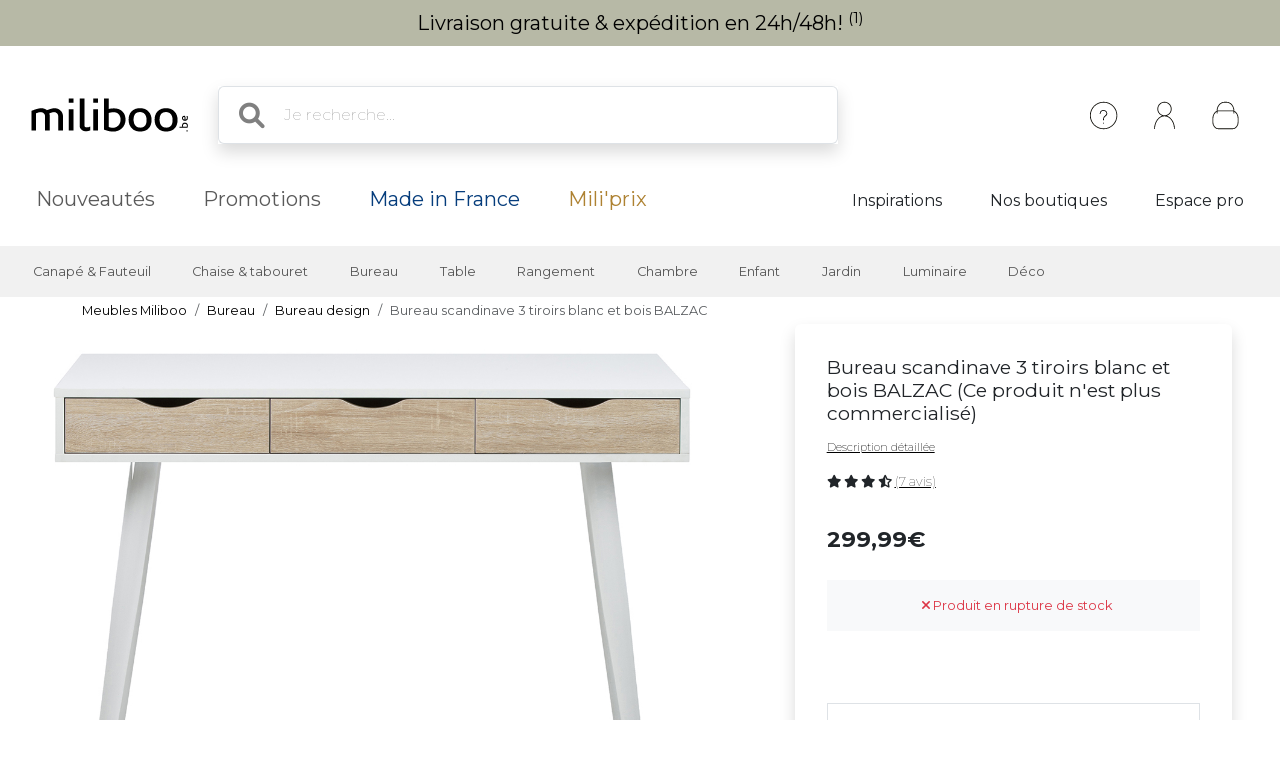

--- FILE ---
content_type: text/html; charset=iso-8859-1
request_url: https://www.miliboo.be/bureau-scandinave-blanc-bois-balzac-47416.html
body_size: 25293
content:
<!DOCTYPE html>
<html lang="fr-BE" xmlns:og="http://ogp.me/ns#">

<head>
    <title>Bureau scandinave 3 tiroirs blanc et bois BALZAC - Miliboo</title>
<meta http-equiv="X-UA-Compatible" content="IE=edge">
<meta http-equiv="Content-Type" content="text/html; charset=iso-8859-1">
<meta name="viewport" content="width=device-width, initial-scale=1">



    <meta name="description" content="A la recherche de meubles design ? D&eacute;couvrez les coups de coeur mobilier de notre ambassadeur St&eacute;phane Plaza." />
    <meta name="keywords" content="meuble design, meuble design, design meuble, tabouret de bar, tabouret haut , canap&eacute; modulable, canap&eacute; convertible, meuble pas cher, bureau design, table haute, chaise en bois, meuble tv, lampe touch" />

    <meta property="og:title" content="Bureau scandinave 3 tiroirs blanc et bois BALZAC - Miliboo" />
    <meta property="og:type" content="article" />
    <meta property="og:url" content="https://www.miliboo.be/bureau-scandinave-blanc-bois-balzac-47416.html" />
    <meta property="og:image" content="https://www.miliboo.be/bureau-scandinave-3-tiroirs-blanc-et-bois-balzac-47416-principale_660_427_0.jpg" />

<meta name="Author" content="Miliboo" />
<meta name="Copyright" content="miliboo" />


<link rel='shortcut icon' href='/assets/images/mili.ico' />

<link rel="stylesheet" type="text/css" href="/assets/css/dist/styles.min.css?1769767833" />
<link rel="stylesheet" href="/assets/fontawesome-free-6.1.0-web/css/all.min.css">
<link rel="preconnect" href="https://fonts.googleapis.com">
<link rel="preconnect" href="https://fonts.gstatic.com" crossorigin>
<link href="https://fonts.googleapis.com/css2?family=Montserrat&display=swap" rel="stylesheet"> 
<link rel="stylesheet" href="https://cdn.jsdelivr.net/npm/swiper@11/swiper-bundle.min.css" />


    <script src='https://www.google.com/recaptcha/api.js?hl=fr' async defer>
    </script>

    <link rel="stylesheet" href="/assets/css/lightbox.min.css" />
    <link rel="stylesheet" href="/assets/css/tiny-slider.css">
    <style>
        .sticky-height {
            position: static;
        }
        @media (min-height: 800px) {
            .sticky-height {
                position: sticky;
                top: 0;
            }
        }
        .product-full .row {
            display: flex;
        }
        .product-full .col-md-5 {
            order: 2;
        }
        .product-full .col-md-7 {
            order: 1;
        }
    </style>
    
            <link rel="canonical" href="https://www.miliboo.be/" />
            
            <meta name="robots" content="noindex, follow" />
            
            <!-- Google Tag Manager -->
        <script>
            (function(w, d, s, l, i) {
                w[l] = w[l] || [];
                w[l].push({
                    'gtm.start': new Date().getTime(),
                    event: 'gtm.js'
                });
                var f = d.getElementsByTagName(s)[0],
                    j = d.createElement(s),
                    dl = l != 'dataLayer' ? '&l=' + l : '';
                j.async = true;
                j.src =
                    'https://www.googletagmanager.com/gtm.js?id=' + i + dl + '&gtm_auth=acx_z60NI2NQIVuxZnn-Mw&gtm_preview=env-1&gtm_cookies_win=x';
                f.parentNode.insertBefore(j, f);
            })(window, document, 'script', 'dataLayer', 'GTM-TNN2G8C');
        </script>
        <!-- End Google Tag Manager -->
            
</head>

<body>
    <div class="info-bar container-fluid abtest-hide" style="background: #b7b9a6; color: #000000;">
    
    

    <p class="text-center py-2">

                                    <a class="text-decoration-none" href="https://www.miliboo.be/promotions.html">
                    Livraison gratuite &amp; exp&eacute;dition en 24h/48h! <sup>(1)</sup>
                </a>
                        </p>
</div>
    <nav class="d-flex flex-column align-items-center">
    <div
        class="mx-lg-0 mx-xl-auto full-w-tablet
                col col-lg-12
                d-flex flex-row justify-content-between align-items-center
                container px-lg-4">
        <div class="d-block d-lg-none abtest-hide">
            <a class="btn pb-0" type="button"
        data-bs-toggle="offcanvas" data-bs-target="#offcanvasMenu" aria-controls="offcanvasMenu">
        <i style="position:relative; top:5px;" class="fs-1 fa-solid fa-bars"></i>
</a>

<div class="offcanvas offcanvas-start" tabindex="-1" id="offcanvasMenu" aria-labelledby="offcanvasMenuLabel">
    <div class="offcanvas-header ps-0 pe-0">
                    <div class="offcanvas-title px-4 pe-0" id="">
                <img width=200
            src="/assets/images/logo_miliboo/logo_Miliboo_be.svg" 
        class="logo-miliboo abtest-logo" alt="Miliboo - Mobilier design et d&eacute;coration"
    title="Miliboo - Mobilier design et d&eacute;coration">
            </div>
                <button type="button" class="btn-close btn-lg text-reset me-3" data-bs-dismiss="offcanvas" aria-label="Close"></button>
    </div>

    <div class="offcanvas-body pt-0 ps-0 pe-0 border  border-dark border-bottom-0 border-start-0 border-end-0 ">
    
        <div id="menu-mobile">
            <div class="navbar-nav d-flex fs-6">
                    <span role="button" class="d-flex justify-content-between align-items-center border  border-dark border-top-0 border-start-0 border-end-0 nav-link active px-4" 
                    data-bs-toggle="offcanvas"  data-bs-target="#second_navbar_mobile" aria-controls="offcanvasNavbarMobile"
                    aria-current="page">
                        <span>
                            Nos produits
                        </span>
                        <i class="effectfs-4 fa-solid fa-angle-right"></i>
                    </span>
                    <a class="border border-dark border-top-0 border-start-0 border-end-0 nav-link px-4" href=https://www.miliboo.be/nouveautes.html>
                        Nouveaut&eacute;s
                    </a>
                                            <a class="border border-dark border-top-0 border-start-0 border-end-0 nav-link px-4" href="https://www.miliboo.be/promotions.html">
                            Promotions
                        </a>
                                                                                <a class="border border-dark border-top-0 border-start-0 border-end-0 nav-link px-4 color-mif" href="/made-in-france.html">
                        Made in France
                    </a>
                                        <a class="border border-dark border-top-0 border-start-0 border-end-0 nav-link px-4 color-gold" href=/miliprix.html>
                        Mili'prix
                    </a>
            </div>
            <div class="navbar-nav d-flex fs-6">
                                    <a class="fw-light border border-dark border-top-0 border-start-0 border-end-0 nav-link active px-4" target="_blank" aria-current="page" href="http://blog.miliboo.com/">
                        Inspirations
                    </a>
                    <a class="fw-light border border-dark border-top-0 border-start-0 border-end-0  nav-link px-4" href="https://www.miliboo.be/milibootiks-connectees.html">
                        Nos boutiques
                    </a>
                                                    <a class="fw-light border border-dark border-top-0 border-start-0 border-end-0 nav-link px-4" href="https://www.miliboo.be/espace-pro.html">
                        Espace pro
                    </a>
                            </div>
        </div>
        <ul class="mt-3 p-3 d-flex flex-column align-items-start navbar-nav">
                <li class="nav-item mx-2">
                                            <a class="nav-link" data-bs-toggle="tooltip" data-bs-placement="bottom"
                            title="Cr&eacute;er un compte ou se connecter" aria-current="page"
                            href="https://www.miliboo.be/connexion.html"><i class="fa-regular fa-user fa-xl me-2"> </i>
                            Se connecter
                        </a>
                                    </li>
                <li class="nav-item mx-2">
                    <a class="nav-link" data-bs-toggle="tooltip" data-bs-placement="bottom"
                        title="Aide &amp; Contact" aria-current="page"
                        href="https://www.miliboo.be/contact.html"><i
                            class="fa-solid fa-circle-question fa-xl  me-2"></i>
                            Besoin d'aide ?
                        </a>
                </li>
        </ul>
    </div>      
</div>
        </div>
        <a class="navbar-brand" href="/">
            <img 
            src="/assets/images/logo_miliboo/logo_Miliboo_be.svg" 
        class="logo-miliboo abtest-logo" alt="Miliboo - Mobilier design et d&eacute;coration"
    title="Miliboo - Mobilier design et d&eacute;coration">
        </a>

        <div class="d-flex justify-content-end flex-grow-1">
            <form class="d-none d-lg-block col-7 me-auto m-4 searchbar abtest-hide" name="search_word_inc" id="form_search"
    action="/recherche.html">
    <div class="input-group shadow">
        <span class="input-group-text bg-white border-end-0 fs-2">
            <i class="fa-solid fa-magnifying-glass ms-2"></i>
        </span>
        <input type="text" class="form-control py-3 px-2 border-start-0" autocomplete="off" name="search"
            value=""
            type="text" maxlength="95" placeholder="Je recherche..." />
    </div>
    <div id="suggestLayer" class="fact-finder w-100 position-absolute">
    </div>
</form>
            <ul class="d-flex flex-row align-items-center navbar-nav navbar-picto">
                <li class="nav-item d-none d-sm-block mx-xl-2 abtest-hide">
                    <a class="nav-link" data-bs-toggle="tooltip" data-bs-placement="bottom"
                        title="Aide &amp; Contact" aria-current="page"
                        href="https://www.miliboo.be/contact.html"><img class="" src="/assets/images/header/ico-info.svg"
                            alt="info" width="45" height="45"></a>
                </li>
                <li id="my-account-link" class="nav-item mx-xl-2 position-relative d-flex align-items-center">
                    <a class="nav-link abtest-account" data-bs-toggle="tooltip" data-bs-placement="bottom"
                        title="Mon compte" aria-current="page"
                        href="https://www.miliboo.be/mon-espace-client.html">
                        <img class="" src="/assets/images/header/ico-user.svg" alt="user" width="45"
                            height="45">
                    </a>
                </li>
                <li class="nav-item">
                    <a data-bs-toggle="tooltip" data-bs-placement="bottom"
                        title="Votre panier"
                        class="nav-link mx-xl-2 position-relative abtest-basket" aria-current="page"
                        href="https://www.miliboo.be/mon-panier.html">
                        <img class="" src="/assets/images/header/ico-basket.svg" alt="basket" width="45"
                            height="45">
                        <span id="nav-bar-basket-qty"
                            class="d-none position-absolute bottom-0 translate-middle badge rounded-pill bg-dark"
                            style="left: 32px; min-width:20px; max-width:30px">
                        </span>
                    </a>
                </li>
            </ul>
        </div>
    </div>
    <form class="d-block d-lg-none col-11 searchbar mt-2 mb-3 abtest-hide" name="search_word_inc_mobile" id="form_search_mobile"
    action="/recherche.html">
    <div class="input-group shadow">
        <span class="input-group-text bg-white border-end-0 fs-2">
            <i class="fa-solid fa-magnifying-glass ms-2"></i>
        </span>
        <input type="text" class="form-control py-3 px-2 border-start-0" autocomplete="off" name="search_mobile"
            value=""
            type="text" maxlength="95" placeholder="Je recherche..." />
    </div>
    <div id="suggestLayer_mobile" class="fact-finder w-100 position-absolute">
    </div>
</form>
</nav>
    <div class="navbar navbar-expand-md navbar-light mb-3 d-none d-lg-block abtest-hide">
    <div class="container mx-lg-0 mx-xl-auto full-w-tablet align-items-baseline">
        <div class="navbar-nav fs-20">
            <a class="nav-link px-3 px-xl-4" href="https://www.miliboo.be/nouveautes.html">
                Nouveaut&eacute;s
            </a>
                                                <a class="nav-link px-3 px-xl-4" href="https://www.miliboo.be/promotions.html">
                        Promotions
                    </a>
                                                                    <a class="nav-link px-3 px-xl-4 color-mif" href="/made-in-france.html">
                    Made in France
                </a>
                        <a class="nav-link px-3 px-xl-4 color-gold" href=/miliprix.html>
                Mili'prix
            </a>
        </div>
        <div class="d-flex fs-5">
                            <a class="nav-link active px-2 px-xl-4 " target="_blank" aria-current="page"
                    href="http://blog.miliboo.com/">
                    Inspirations
                </a>
                <a class="nav-link px-2 px-xl-4 " href="https://www.miliboo.be/milibootiks-connectees.html">
                     Nos boutiques
                </a>
                                        <a class="nav-link px-2 px-xl-4" href="https://www.miliboo.be/espace-pro.html">
                     Espace pro
                </a>
                    </div>
    </div>
</div>    <nav id="second_navbar" class="d-none d-lg-block navbar navbar-expand-lg navbar-light py-0 abtest-hide">
    <div class="container mx-lg-0 mx-xl-auto full-w-tablet">
        <button class="navbar-toggler" type="button" data-bs-toggle="collapse" data-bs-target="#main_nav">
            <span class="navbar-toggler-icon"></span>
        </button>
        <div class="collapse navbar-collapse" id="main_nav">
            <ul id="main_nav_category" class="navbar-nav">
                                    <li class="nav-item dropdown has-megamenu">
                        <span role="button" class="nav-link px-lg-2 px-xl-3 fs-6 py-3"
                            data-bs-toggle="dropdown">Canapé & Fauteuil</span>
                        <div class="dropdown-menu megamenu" role="menu">
                            <div class="container">
                                <div class="row">
                                                                            <div class="col-3 col-xl-2 mt-3">
                                            <ul class="nav flex-column">
                                                                                                    <li class="nav-item">
                                                        <a class="nav-link link-dark active"
                                                            href="/canape.html">
                                                            Canap&eacute;
                                                        </a>
                                                    </li>
                                                                                                            <li class="nav-item">
                                                            <a class="nav-link link-secondary"
                                                                href="/canape-design.html">
                                                                Canap&eacute; design
                                                            </a>
                                                        </li>
                                                                                                            <li class="nav-item">
                                                            <a class="nav-link link-secondary"
                                                                href="/canape-convertible.html">
                                                                Canap&eacute; convertible
                                                            </a>
                                                        </li>
                                                                                                            <li class="nav-item">
                                                            <a class="nav-link link-secondary"
                                                                href="/canape-cuir.html">
                                                                Canap&eacute; cuir
                                                            </a>
                                                        </li>
                                                                                                            <li class="nav-item">
                                                            <a class="nav-link link-secondary"
                                                                href="/canape-dangle.html">
                                                                Canap&eacute; d'angle
                                                            </a>
                                                        </li>
                                                                                                                                                                <li class="nav-item">
                                                            <a class="nav-link link-dark active"
                                                                href="/canape.html">
                                                                <u> Voir tous les canapés > </u>
                                                            </a>
                                                        </li>
                                                                                                                                                                                                </ul>

                                        </div>
                                                                            <div class="col-3 col-xl-2 mt-3">
                                            <ul class="nav flex-column">
                                                                                                    <li class="nav-item">
                                                        <a class="nav-link link-dark active"
                                                            href="/fauteuil-design.html">
                                                            Fauteuil
                                                        </a>
                                                    </li>
                                                                                                            <li class="nav-item">
                                                            <a class="nav-link link-secondary"
                                                                href="/fauteuils.html">
                                                                Fauteuil design
                                                            </a>
                                                        </li>
                                                                                                            <li class="nav-item">
                                                            <a class="nav-link link-secondary"
                                                                href="/fauteuils-relax.html">
                                                                Fauteuil Relax
                                                            </a>
                                                        </li>
                                                                                                            <li class="nav-item">
                                                            <a class="nav-link link-secondary"
                                                                href="/rocking-chair.html">
                                                                Rocking chair
                                                            </a>
                                                        </li>
                                                                                                                                                                <li class="nav-item">
                                                            <a class="nav-link link-dark active"
                                                                href="/fauteuil-design.html">
                                                                <u> Voir tous les fauteuils > </u>
                                                            </a>
                                                        </li>
                                                                                                                                                        <li class="nav-item">
                                                        <a class="nav-link link-dark active"
                                                            href="/chauffeuse.html">
                                                            Chauffeuse
                                                        </a>
                                                    </li>
                                                                                                                                                                                                            <li class="nav-item">
                                                        <a class="nav-link link-dark active"
                                                            href="/pouf.html">
                                                            Pouf
                                                        </a>
                                                    </li>
                                                                                                                                                                                                                                                    </ul>

                                        </div>
                                                                        <div class="col-6 col-xl-7 ms-md-auto">
                                        <img class="img-fluid trapeze"
                                            src="/assets/images/selection_photos_sous_menu/1.jpg?v=15">
                                    </div>
                                </div>
                            </div>
                        </div>
                    </li>
                                    <li class="nav-item dropdown has-megamenu">
                        <span role="button" class="nav-link px-lg-2 px-xl-3 fs-6 py-3"
                            data-bs-toggle="dropdown">Chaise & tabouret</span>
                        <div class="dropdown-menu megamenu" role="menu">
                            <div class="container">
                                <div class="row">
                                                                            <div class="col-3 col-xl-2 mt-3">
                                            <ul class="nav flex-column">
                                                                                                    <li class="nav-item">
                                                        <a class="nav-link link-dark active"
                                                            href="/chaise.html">
                                                            Chaise
                                                        </a>
                                                    </li>
                                                                                                            <li class="nav-item">
                                                            <a class="nav-link link-secondary"
                                                                href="/chaise-design.html">
                                                                Chaise design
                                                            </a>
                                                        </li>
                                                                                                            <li class="nav-item">
                                                            <a class="nav-link link-secondary"
                                                                href="/chaises-en-bois.html">
                                                                Chaise en bois
                                                            </a>
                                                        </li>
                                                                                                            <li class="nav-item">
                                                            <a class="nav-link link-secondary"
                                                                href="/banc.html">
                                                                Banc
                                                            </a>
                                                        </li>
                                                                                                                                                                <li class="nav-item">
                                                            <a class="nav-link link-dark active"
                                                                href="/chaise.html">
                                                                <u> Voir toutes les chaises > </u>
                                                            </a>
                                                        </li>
                                                                                                                                                        <li class="nav-item">
                                                        <a class="nav-link link-dark active"
                                                            href="/achat-tabourets-de-bar-design.html">
                                                            Tabouret
                                                        </a>
                                                    </li>
                                                                                                            <li class="nav-item">
                                                            <a class="nav-link link-secondary"
                                                                href="/achat-tabourets-de-bar-design.html">
                                                                Tabouret de bar
                                                            </a>
                                                        </li>
                                                                                                                                                                <li class="nav-item">
                                                            <a class="nav-link link-dark active"
                                                                href="/achat-tabourets-de-bar-design.html">
                                                                <u> Voir tous les tabourets > </u>
                                                            </a>
                                                        </li>
                                                                                                                                                                                                </ul>

                                        </div>
                                                                            <div class="col-3 col-xl-2 mt-3">
                                            <ul class="nav flex-column">
                                                                                                    <li class="nav-item">
                                                        <a class="nav-link link-dark active"
                                                            href="/achat-fauteuils-de-bureau-design.html">
                                                            Fauteuil de bureau
                                                        </a>
                                                    </li>
                                                                                                                                                                                                            <li class="nav-item">
                                                        <a class="nav-link link-dark active"
                                                            href="/pouf.html">
                                                            Pouf
                                                        </a>
                                                    </li>
                                                                                                                                                                                                                                                    </ul>

                                        </div>
                                                                        <div class="col-6 col-xl-7 ms-md-auto">
                                        <img class="img-fluid trapeze"
                                            src="/assets/images/selection_photos_sous_menu/2.jpg?v=15">
                                    </div>
                                </div>
                            </div>
                        </div>
                    </li>
                                    <li class="nav-item dropdown has-megamenu">
                        <span role="button" class="nav-link px-lg-2 px-xl-3 fs-6 py-3"
                            data-bs-toggle="dropdown">Bureau</span>
                        <div class="dropdown-menu megamenu" role="menu">
                            <div class="container">
                                <div class="row">
                                                                            <div class="col-3 col-xl-2 mt-3">
                                            <ul class="nav flex-column">
                                                                                                    <li class="nav-item">
                                                        <a class="nav-link link-dark active"
                                                            href="/achat-fauteuils-de-bureau-design.html">
                                                            Fauteuil de bureau
                                                        </a>
                                                    </li>
                                                                                                            <li class="nav-item">
                                                            <a class="nav-link link-secondary"
                                                                href="/fauteuil-de-bureau-petit-prix.html">
                                                                Fauteuil de bureau petit prix
                                                            </a>
                                                        </li>
                                                                                                            <li class="nav-item">
                                                            <a class="nav-link link-secondary"
                                                                href="/fauteuil-de-bureau-ergonomique.html">
                                                                Fauteuil de bureau ergonomique
                                                            </a>
                                                        </li>
                                                                                                                                                                <li class="nav-item">
                                                            <a class="nav-link link-dark active"
                                                                href="/achat-fauteuils-de-bureau-design.html">
                                                                <u> Voir tous les fauteuils de bureaux > </u>
                                                            </a>
                                                        </li>
                                                                                                                                                        <li class="nav-item">
                                                        <a class="nav-link link-dark active"
                                                            href="/bureau.html">
                                                            Bureau
                                                        </a>
                                                    </li>
                                                                                                            <li class="nav-item">
                                                            <a class="nav-link link-secondary"
                                                                href="/bureaux.html">
                                                                Bureau design
                                                            </a>
                                                        </li>
                                                                                                            <li class="nav-item">
                                                            <a class="nav-link link-secondary"
                                                                href="/rangement-bureau.html">
                                                                Rangement bureau
                                                            </a>
                                                        </li>
                                                                                                                                                                <li class="nav-item">
                                                            <a class="nav-link link-dark active"
                                                                href="/bureau.html">
                                                                <u> Voir tous les bureaux > </u>
                                                            </a>
                                                        </li>
                                                                                                                                                                                                </ul>

                                        </div>
                                                                            <div class="col-3 col-xl-2 mt-3">
                                            <ul class="nav flex-column">
                                                                                                    <li class="nav-item">
                                                        <a class="nav-link link-dark active"
                                                            href="/fauteuil-design.html">
                                                            Fauteuil
                                                        </a>
                                                    </li>
                                                                                                                                                                                                            <li class="nav-item">
                                                        <a class="nav-link link-dark active"
                                                            href="/bibliotheques.html">
                                                            Biblioth&egrave;que et &eacute;tag&egrave;re
                                                        </a>
                                                    </li>
                                                                                                                                                                                                                                                    </ul>

                                        </div>
                                                                        <div class="col-6 col-xl-7 ms-md-auto">
                                        <img class="img-fluid trapeze"
                                            src="/assets/images/selection_photos_sous_menu/3.jpg?v=15">
                                    </div>
                                </div>
                            </div>
                        </div>
                    </li>
                                    <li class="nav-item dropdown has-megamenu">
                        <span role="button" class="nav-link px-lg-2 px-xl-3 fs-6 py-3"
                            data-bs-toggle="dropdown">Table</span>
                        <div class="dropdown-menu megamenu" role="menu">
                            <div class="container">
                                <div class="row">
                                                                            <div class="col-3 col-xl-2 mt-3">
                                            <ul class="nav flex-column">
                                                                                                    <li class="nav-item">
                                                        <a class="nav-link link-dark active"
                                                            href="/table-a-manger.html">
                                                            Table &agrave; manger
                                                        </a>
                                                    </li>
                                                                                                            <li class="nav-item">
                                                            <a class="nav-link link-secondary"
                                                                href="/table-a-manger-fixe.html">
                                                                Table &agrave; manger fixe
                                                            </a>
                                                        </li>
                                                                                                            <li class="nav-item">
                                                            <a class="nav-link link-secondary"
                                                                href="/table-a-manger-extensible.html">
                                                                Table extensible
                                                            </a>
                                                        </li>
                                                                                                                                                                <li class="nav-item">
                                                            <a class="nav-link link-dark active"
                                                                href="/table-a-manger.html">
                                                                <u> Voir toutes les tables à manger > </u>
                                                            </a>
                                                        </li>
                                                                                                                                                        <li class="nav-item">
                                                        <a class="nav-link link-dark active"
                                                            href="/tables-basses.html">
                                                            Table basse
                                                        </a>
                                                    </li>
                                                                                                                                                                                                            <li class="nav-item">
                                                        <a class="nav-link link-dark active"
                                                            href="/table-de-bar.html">
                                                            Table de bar / Bar
                                                        </a>
                                                    </li>
                                                                                                                                                                                                            <li class="nav-item">
                                                        <a class="nav-link link-dark active"
                                                            href="/consoles.html">
                                                            Console
                                                        </a>
                                                    </li>
                                                                                                                                                                                                            <li class="nav-item">
                                                        <a class="nav-link link-dark active"
                                                            href="/table-dappoint.html">
                                                            Table d'appoint
                                                        </a>
                                                    </li>
                                                                                                                                                                                                                                                    </ul>

                                        </div>
                                                                        <div class="col-6 col-xl-7 ms-md-auto">
                                        <img class="img-fluid trapeze"
                                            src="/assets/images/selection_photos_sous_menu/4.jpg?v=15">
                                    </div>
                                </div>
                            </div>
                        </div>
                    </li>
                                    <li class="nav-item dropdown has-megamenu">
                        <span role="button" class="nav-link px-lg-2 px-xl-3 fs-6 py-3"
                            data-bs-toggle="dropdown">Rangement</span>
                        <div class="dropdown-menu megamenu" role="menu">
                            <div class="container">
                                <div class="row">
                                                                            <div class="col-3 col-xl-2 mt-3">
                                            <ul class="nav flex-column">
                                                                                                    <li class="nav-item">
                                                        <a class="nav-link link-dark active"
                                                            href="/bibliotheques.html">
                                                            Biblioth&egrave;que et &eacute;tag&egrave;re
                                                        </a>
                                                    </li>
                                                                                                                                                                                                            <li class="nav-item">
                                                        <a class="nav-link link-dark active"
                                                            href="/buffet.html">
                                                            Buffet
                                                        </a>
                                                    </li>
                                                                                                                                                                                                            <li class="nav-item">
                                                        <a class="nav-link link-dark active"
                                                            href="/commodes.html">
                                                            Commode
                                                        </a>
                                                    </li>
                                                                                                                                                                                                            <li class="nav-item">
                                                        <a class="nav-link link-dark active"
                                                            href="/meuble-entree.html">
                                                            Meuble d'entr&eacute;e
                                                        </a>
                                                    </li>
                                                                                                                                                                                                            <li class="nav-item">
                                                        <a class="nav-link link-dark active"
                                                            href="/meuble-a-chaussures.html">
                                                            Meuble &agrave; chaussures
                                                        </a>
                                                    </li>
                                                                                                                                                                                                                                                            <li class="nav-item">
                                                        <a class="nav-link link-dark active"
                                                            href="/meuble-de-rangement.html">
                                                            <u> Voir tout le rangement > </u>
                                                        </a>
                                                    </li>
                                                                                            </ul>

                                        </div>
                                                                            <div class="col-3 col-xl-2 mt-3">
                                            <ul class="nav flex-column">
                                                                                                    <li class="nav-item">
                                                        <a class="nav-link link-dark active"
                                                            href="/meubles-tv-design.html">
                                                            Meuble TV
                                                        </a>
                                                    </li>
                                                                                                            <li class="nav-item">
                                                            <a class="nav-link link-secondary"
                                                                href="/meubles-tv.html">
                                                                Meuble TV design
                                                            </a>
                                                        </li>
                                                                                                            <li class="nav-item">
                                                            <a class="nav-link link-secondary"
                                                                href="/meuble-tv-personnalise.html">
                                                                Meuble TV composable
                                                            </a>
                                                        </li>
                                                                                                                                                                <li class="nav-item">
                                                            <a class="nav-link link-dark active"
                                                                href="/meubles-tv-design.html">
                                                                <u> Voir tous les meubles tv > </u>
                                                            </a>
                                                        </li>
                                                                                                                                                                                                </ul>

                                        </div>
                                                                        <div class="col-6 col-xl-7 ms-md-auto">
                                        <img class="img-fluid trapeze"
                                            src="/assets/images/selection_photos_sous_menu/6.jpg?v=15">
                                    </div>
                                </div>
                            </div>
                        </div>
                    </li>
                                    <li class="nav-item dropdown has-megamenu">
                        <span role="button" class="nav-link px-lg-2 px-xl-3 fs-6 py-3"
                            data-bs-toggle="dropdown">Chambre</span>
                        <div class="dropdown-menu megamenu" role="menu">
                            <div class="container">
                                <div class="row">
                                                                            <div class="col-3 col-xl-2 mt-3">
                                            <ul class="nav flex-column">
                                                                                                    <li class="nav-item">
                                                        <a class="nav-link link-dark active"
                                                            href="/lit-adulte.html">
                                                            Lit adulte
                                                        </a>
                                                    </li>
                                                                                                                                                                                                            <li class="nav-item">
                                                        <a class="nav-link link-dark active"
                                                            href="/tete-de-lit.html">
                                                            T&ecirc;te de lit
                                                        </a>
                                                    </li>
                                                                                                                                                                                                            <li class="nav-item">
                                                        <a class="nav-link link-dark active"
                                                            href="/lit-enfant.html">
                                                            Lit enfant
                                                        </a>
                                                    </li>
                                                                                                                                                                                                            <li class="nav-item">
                                                        <a class="nav-link link-dark active"
                                                            href="/commodes.html">
                                                            Commode
                                                        </a>
                                                    </li>
                                                                                                                                                                                                            <li class="nav-item">
                                                        <a class="nav-link link-dark active"
                                                            href="/table-de-chevet.html">
                                                            Table de chevet
                                                        </a>
                                                    </li>
                                                                                                                                                                                                            <li class="nav-item">
                                                        <a class="nav-link link-dark active"
                                                            href="/armoire.html">
                                                            Armoire
                                                        </a>
                                                    </li>
                                                                                                                                                                                                            <li class="nav-item">
                                                        <a class="nav-link link-dark active"
                                                            href="/matelas.html">
                                                            Matelas
                                                        </a>
                                                    </li>
                                                                                                                                                                                                                                                            <li class="nav-item">
                                                        <a class="nav-link link-dark active"
                                                            href="/chambres-a-coucher.html">
                                                            <u> Voir toute la chambre > </u>
                                                        </a>
                                                    </li>
                                                                                            </ul>

                                        </div>
                                                                        <div class="col-6 col-xl-7 ms-md-auto">
                                        <img class="img-fluid trapeze"
                                            src="/assets/images/selection_photos_sous_menu/8.jpg?v=15">
                                    </div>
                                </div>
                            </div>
                        </div>
                    </li>
                                    <li class="nav-item dropdown has-megamenu">
                        <span role="button" class="nav-link px-lg-2 px-xl-3 fs-6 py-3"
                            data-bs-toggle="dropdown">Enfant</span>
                        <div class="dropdown-menu megamenu" role="menu">
                            <div class="container">
                                <div class="row">
                                                                            <div class="col-3 col-xl-2 mt-3">
                                            <ul class="nav flex-column">
                                                                                                    <li class="nav-item">
                                                        <a class="nav-link link-dark active"
                                                            href="/fauteuil-enfant.html">
                                                            Fauteuil enfant
                                                        </a>
                                                    </li>
                                                                                                                                                                                                            <li class="nav-item">
                                                        <a class="nav-link link-dark active"
                                                            href="/rangement-enfant.html">
                                                            Rangement enfant
                                                        </a>
                                                    </li>
                                                                                                                                                                                                            <li class="nav-item">
                                                        <a class="nav-link link-dark active"
                                                            href="/lit-enfant.html">
                                                            Lit enfant
                                                        </a>
                                                    </li>
                                                                                                                                                                                                            <li class="nav-item">
                                                        <a class="nav-link link-dark active"
                                                            href="/accessoire-et-deco-enfant.html">
                                                            Accessoire &amp; d&eacute;co enfant
                                                        </a>
                                                    </li>
                                                                                                                                                                                                                                                            <li class="nav-item">
                                                        <a class="nav-link link-dark active"
                                                            href="/meuble-enfant.html">
                                                            <u> Voir tout le mobilier enfant > </u>
                                                        </a>
                                                    </li>
                                                                                            </ul>

                                        </div>
                                                                        <div class="col-6 col-xl-7 ms-md-auto">
                                        <img class="img-fluid trapeze"
                                            src="/assets/images/selection_photos_sous_menu/9.jpg?v=15">
                                    </div>
                                </div>
                            </div>
                        </div>
                    </li>
                                    <li class="nav-item dropdown has-megamenu">
                        <span role="button" class="nav-link px-lg-2 px-xl-3 fs-6 py-3"
                            data-bs-toggle="dropdown">Jardin</span>
                        <div class="dropdown-menu megamenu" role="menu">
                            <div class="container">
                                <div class="row">
                                                                            <div class="col-3 col-xl-2 mt-3">
                                            <ul class="nav flex-column">
                                                                                                    <li class="nav-item">
                                                        <a class="nav-link link-dark active"
                                                            href="/salons-de-jardin.html">
                                                            Salon de jardin
                                                        </a>
                                                    </li>
                                                                                                                                                                                                            <li class="nav-item">
                                                        <a class="nav-link link-dark active"
                                                            href="/chaise-de-jardin.html">
                                                            Chaise de jardin
                                                        </a>
                                                    </li>
                                                                                                                                                                                                            <li class="nav-item">
                                                        <a class="nav-link link-dark active"
                                                            href="/table-de-jardin.html">
                                                            Table de jardin
                                                        </a>
                                                    </li>
                                                                                                                                                                                                            <li class="nav-item">
                                                        <a class="nav-link link-dark active"
                                                            href="/chaises-longues.html">
                                                            Chaise longue
                                                        </a>
                                                    </li>
                                                                                                                                                                                                                                                            <li class="nav-item">
                                                        <a class="nav-link link-dark active"
                                                            href="/mobilier-de-jardin.html">
                                                            <u> Voir tout le mobilier de jardin & loisir > </u>
                                                        </a>
                                                    </li>
                                                                                            </ul>

                                        </div>
                                                                        <div class="col-6 col-xl-7 ms-md-auto">
                                        <img class="img-fluid trapeze"
                                            src="/assets/images/selection_photos_sous_menu/10.jpg?v=15">
                                    </div>
                                </div>
                            </div>
                        </div>
                    </li>
                                    <li class="nav-item dropdown has-megamenu">
                        <span role="button" class="nav-link px-lg-2 px-xl-3 fs-6 py-3"
                            data-bs-toggle="dropdown">Luminaire</span>
                        <div class="dropdown-menu megamenu" role="menu">
                            <div class="container">
                                <div class="row">
                                                                            <div class="col-3 col-xl-2 mt-3">
                                            <ul class="nav flex-column">
                                                                                                    <li class="nav-item">
                                                        <a class="nav-link link-dark active"
                                                            href="/lampe-a-poser.html">
                                                            Lampe &agrave; poser
                                                        </a>
                                                    </li>
                                                                                                                                                                                                            <li class="nav-item">
                                                        <a class="nav-link link-dark active"
                                                            href="/suspension.html">
                                                            Suspension
                                                        </a>
                                                    </li>
                                                                                                                                                                                                            <li class="nav-item">
                                                        <a class="nav-link link-dark active"
                                                            href="/lampadaire.html">
                                                            Lampadaire
                                                        </a>
                                                    </li>
                                                                                                                                                                                                            <li class="nav-item">
                                                        <a class="nav-link link-dark active"
                                                            href="/applique-murale.html">
                                                            Applique
                                                        </a>
                                                    </li>
                                                                                                                                                                                                                                                            <li class="nav-item">
                                                        <a class="nav-link link-dark active"
                                                            href="/tous-luminaires.html">
                                                            <u> Voir tous les Luminaires > </u>
                                                        </a>
                                                    </li>
                                                                                            </ul>

                                        </div>
                                                                        <div class="col-6 col-xl-7 ms-md-auto">
                                        <img class="img-fluid trapeze"
                                            src="/assets/images/selection_photos_sous_menu/12.jpg?v=15">
                                    </div>
                                </div>
                            </div>
                        </div>
                    </li>
                                    <li class="nav-item dropdown has-megamenu">
                        <span role="button" class="nav-link px-lg-2 px-xl-3 fs-6 py-3"
                            data-bs-toggle="dropdown">Déco</span>
                        <div class="dropdown-menu megamenu" role="menu">
                            <div class="container">
                                <div class="row">
                                                                            <div class="col-3 col-xl-2 mt-3">
                                            <ul class="nav flex-column">
                                                                                                    <li class="nav-item">
                                                        <a class="nav-link link-dark active"
                                                            href="/etagere.html">
                                                            Etag&egrave;re murale
                                                        </a>
                                                    </li>
                                                                                                                                                                                                            <li class="nav-item">
                                                        <a class="nav-link link-dark active"
                                                            href="/decoration-murale.html">
                                                            D&eacute;coration murale
                                                        </a>
                                                    </li>
                                                                                                                                                                                                            <li class="nav-item">
                                                        <a class="nav-link link-dark active"
                                                            href="/paravent.html">
                                                            Paravent
                                                        </a>
                                                    </li>
                                                                                                                                                                                                            <li class="nav-item">
                                                        <a class="nav-link link-dark active"
                                                            href="/tapis.html">
                                                            Tapis
                                                        </a>
                                                    </li>
                                                                                                                                                                                                                                                            <li class="nav-item">
                                                        <a class="nav-link link-dark active"
                                                            href="/deco-et-petit-mobilier.html">
                                                            <u> Voir tous les produits déco > </u>
                                                        </a>
                                                    </li>
                                                                                            </ul>

                                        </div>
                                                                            <div class="col-3 col-xl-2 mt-3">
                                            <ul class="nav flex-column">
                                                                                                    <li class="nav-item">
                                                        <a class="nav-link link-dark active"
                                                            href="/tous-luminaires.html">
                                                            Luminaire
                                                        </a>
                                                    </li>
                                                                                                            <li class="nav-item">
                                                            <a class="nav-link link-secondary"
                                                                href="/lampe-a-poser.html">
                                                                Lampe &agrave; poser
                                                            </a>
                                                        </li>
                                                                                                            <li class="nav-item">
                                                            <a class="nav-link link-secondary"
                                                                href="/suspension.html">
                                                                Suspension
                                                            </a>
                                                        </li>
                                                                                                            <li class="nav-item">
                                                            <a class="nav-link link-secondary"
                                                                href="/lampadaire.html">
                                                                Lampadaire
                                                            </a>
                                                        </li>
                                                                                                            <li class="nav-item">
                                                            <a class="nav-link link-secondary"
                                                                href="/applique-murale.html">
                                                                Applique
                                                            </a>
                                                        </li>
                                                                                                                                                                <li class="nav-item">
                                                            <a class="nav-link link-dark active"
                                                                href="/tous-luminaires.html">
                                                                <u> Voir tous les Luminaires > </u>
                                                            </a>
                                                        </li>
                                                                                                                                                                                                </ul>

                                        </div>
                                                                        <div class="col-6 col-xl-7 ms-md-auto">
                                        <img class="img-fluid trapeze"
                                            src="/assets/images/selection_photos_sous_menu/11.jpg?v=15">
                                    </div>
                                </div>
                            </div>
                        </div>
                    </li>
                                <!-- Produits reconditionnés -->
                            </ul>
        </div>
    </div>
</nav>

<nav id="second_navbar_mobile" tabindex="-1" aria-labelledby="offcanvasNavbarMobileLabel" class="offcanvas offcanvas-start">
    <div class="offcanvas-header ps-0 pe-0">
        <button type="button" class="btn btn-lg text-reset me-3" data-bs-toggle="offcanvas"
            data-bs-target="#offcanvasMenu" aria-controls="offcanvasMenu">
            <i class="fa-solid fa-angle-left me-2"></i>
            Retour au menu
        </button>

        <button type="button" class="btn-close btn-lg text-reset me-3" data-bs-dismiss="offcanvas"
            aria-label="Close"></button>
    </div>
    <span class="offcanvas-title px-4 pe-0 fw-bold mb-3">
        Nos produits
    </span>

    <div class="offcanvas-body pt-0 ps-0 pe-0 border  border-dark border-bottom-0 border-start-0 border-end-0 ">
        <ul class="navbar-nav">
                            <li
                    class="border  border-dark border-top-0 border-start-0 border-end-0 ps-2 nav-item dropdown has-megamenu">
                    <span role="button" class="d-flex align-items-center justify-content-between nav-link px-3 fs-6"
                        data-bs-toggle="dropdown">Canapé & Fauteuil
                        <i class="effectfs-4 fa-solid fa-angle-right"></i>
                    </span>
                    <div class="border-0 dropdown-menu megamenu" role="menu">
                        <div class="container">
                            <div class="row">
                                                                    <div class="ps-4">
                                        <ul class="nav flex-column">
                                                                                            <li class="nav-item">
                                                    <a class="nav-link link-dark small active"
                                                        href="/canape.html">
                                                        Canap&eacute;
                                                    </a>
                                                </li>
                                                                                                    <li class="ps-1 nav-item">
                                                        <a class="nav-link link-secondary small"
                                                            href="/canape-design.html">
                                                            Canap&eacute; design
                                                        </a>
                                                    </li>
                                                                                                    <li class="ps-1 nav-item">
                                                        <a class="nav-link link-secondary small"
                                                            href="/canape-convertible.html">
                                                            Canap&eacute; convertible
                                                        </a>
                                                    </li>
                                                                                                    <li class="ps-1 nav-item">
                                                        <a class="nav-link link-secondary small"
                                                            href="/canape-cuir.html">
                                                            Canap&eacute; cuir
                                                        </a>
                                                    </li>
                                                                                                    <li class="ps-1 nav-item">
                                                        <a class="nav-link link-secondary small"
                                                            href="/canape-dangle.html">
                                                            Canap&eacute; d'angle
                                                        </a>
                                                    </li>
                                                

                                                                                                    <li class="nav-item">
                                                        <a class="nav-link link-secondary small"
                                                            href="/canape.html">
                                                            <u> Voir tous les canapés > </u>
                                                        </a>
                                                    </li>
                                                                                                                                        
                                        </ul>
                                    </div>
                                                                    <div class="ps-4">
                                        <ul class="nav flex-column">
                                                                                            <li class="nav-item">
                                                    <a class="nav-link link-dark small active"
                                                        href="/fauteuil-design.html">
                                                        Fauteuil
                                                    </a>
                                                </li>
                                                                                                    <li class="ps-1 nav-item">
                                                        <a class="nav-link link-secondary small"
                                                            href="/fauteuils.html">
                                                            Fauteuil design
                                                        </a>
                                                    </li>
                                                                                                    <li class="ps-1 nav-item">
                                                        <a class="nav-link link-secondary small"
                                                            href="/fauteuils-relax.html">
                                                            Fauteuil Relax
                                                        </a>
                                                    </li>
                                                                                                    <li class="ps-1 nav-item">
                                                        <a class="nav-link link-secondary small"
                                                            href="/rocking-chair.html">
                                                            Rocking chair
                                                        </a>
                                                    </li>
                                                

                                                                                                    <li class="nav-item">
                                                        <a class="nav-link link-secondary small"
                                                            href="/fauteuil-design.html">
                                                            <u> Voir tous les fauteuils > </u>
                                                        </a>
                                                    </li>
                                                                                                                                            <li class="nav-item">
                                                    <a class="nav-link link-dark small active"
                                                        href="/chauffeuse.html">
                                                        Chauffeuse
                                                    </a>
                                                </li>
                                                

                                                                                                                                            <li class="nav-item">
                                                    <a class="nav-link link-dark small active"
                                                        href="/pouf.html">
                                                        Pouf
                                                    </a>
                                                </li>
                                                

                                                                                                                                        
                                        </ul>
                                    </div>
                                                            </div>
                        </div>
                    </div>
                </li>
                            <li
                    class="border  border-dark border-top-0 border-start-0 border-end-0 ps-2 nav-item dropdown has-megamenu">
                    <span role="button" class="d-flex align-items-center justify-content-between nav-link px-3 fs-6"
                        data-bs-toggle="dropdown">Chaise & tabouret
                        <i class="effectfs-4 fa-solid fa-angle-right"></i>
                    </span>
                    <div class="border-0 dropdown-menu megamenu" role="menu">
                        <div class="container">
                            <div class="row">
                                                                    <div class="ps-4">
                                        <ul class="nav flex-column">
                                                                                            <li class="nav-item">
                                                    <a class="nav-link link-dark small active"
                                                        href="/chaise.html">
                                                        Chaise
                                                    </a>
                                                </li>
                                                                                                    <li class="ps-1 nav-item">
                                                        <a class="nav-link link-secondary small"
                                                            href="/chaise-design.html">
                                                            Chaise design
                                                        </a>
                                                    </li>
                                                                                                    <li class="ps-1 nav-item">
                                                        <a class="nav-link link-secondary small"
                                                            href="/chaises-en-bois.html">
                                                            Chaise en bois
                                                        </a>
                                                    </li>
                                                                                                    <li class="ps-1 nav-item">
                                                        <a class="nav-link link-secondary small"
                                                            href="/banc.html">
                                                            Banc
                                                        </a>
                                                    </li>
                                                

                                                                                                    <li class="nav-item">
                                                        <a class="nav-link link-secondary small"
                                                            href="/chaise.html">
                                                            <u> Voir toutes les chaises > </u>
                                                        </a>
                                                    </li>
                                                                                                                                            <li class="nav-item">
                                                    <a class="nav-link link-dark small active"
                                                        href="/achat-tabourets-de-bar-design.html">
                                                        Tabouret
                                                    </a>
                                                </li>
                                                                                                    <li class="ps-1 nav-item">
                                                        <a class="nav-link link-secondary small"
                                                            href="/achat-tabourets-de-bar-design.html">
                                                            Tabouret de bar
                                                        </a>
                                                    </li>
                                                

                                                                                                    <li class="nav-item">
                                                        <a class="nav-link link-secondary small"
                                                            href="/achat-tabourets-de-bar-design.html">
                                                            <u> Voir tous les tabourets > </u>
                                                        </a>
                                                    </li>
                                                                                                                                        
                                        </ul>
                                    </div>
                                                                    <div class="ps-4">
                                        <ul class="nav flex-column">
                                                                                            <li class="nav-item">
                                                    <a class="nav-link link-dark small active"
                                                        href="/achat-fauteuils-de-bureau-design.html">
                                                        Fauteuil de bureau
                                                    </a>
                                                </li>
                                                

                                                                                                                                            <li class="nav-item">
                                                    <a class="nav-link link-dark small active"
                                                        href="/pouf.html">
                                                        Pouf
                                                    </a>
                                                </li>
                                                

                                                                                                                                        
                                        </ul>
                                    </div>
                                                            </div>
                        </div>
                    </div>
                </li>
                            <li
                    class="border  border-dark border-top-0 border-start-0 border-end-0 ps-2 nav-item dropdown has-megamenu">
                    <span role="button" class="d-flex align-items-center justify-content-between nav-link px-3 fs-6"
                        data-bs-toggle="dropdown">Bureau
                        <i class="effectfs-4 fa-solid fa-angle-right"></i>
                    </span>
                    <div class="border-0 dropdown-menu megamenu" role="menu">
                        <div class="container">
                            <div class="row">
                                                                    <div class="ps-4">
                                        <ul class="nav flex-column">
                                                                                            <li class="nav-item">
                                                    <a class="nav-link link-dark small active"
                                                        href="/achat-fauteuils-de-bureau-design.html">
                                                        Fauteuil de bureau
                                                    </a>
                                                </li>
                                                                                                    <li class="ps-1 nav-item">
                                                        <a class="nav-link link-secondary small"
                                                            href="/fauteuil-de-bureau-petit-prix.html">
                                                            Fauteuil de bureau petit prix
                                                        </a>
                                                    </li>
                                                                                                    <li class="ps-1 nav-item">
                                                        <a class="nav-link link-secondary small"
                                                            href="/fauteuil-de-bureau-ergonomique.html">
                                                            Fauteuil de bureau ergonomique
                                                        </a>
                                                    </li>
                                                

                                                                                                    <li class="nav-item">
                                                        <a class="nav-link link-secondary small"
                                                            href="/achat-fauteuils-de-bureau-design.html">
                                                            <u> Voir tous les fauteuils de bureaux > </u>
                                                        </a>
                                                    </li>
                                                                                                                                            <li class="nav-item">
                                                    <a class="nav-link link-dark small active"
                                                        href="/bureau.html">
                                                        Bureau
                                                    </a>
                                                </li>
                                                                                                    <li class="ps-1 nav-item">
                                                        <a class="nav-link link-secondary small"
                                                            href="/bureaux.html">
                                                            Bureau design
                                                        </a>
                                                    </li>
                                                                                                    <li class="ps-1 nav-item">
                                                        <a class="nav-link link-secondary small"
                                                            href="/rangement-bureau.html">
                                                            Rangement bureau
                                                        </a>
                                                    </li>
                                                

                                                                                                    <li class="nav-item">
                                                        <a class="nav-link link-secondary small"
                                                            href="/bureau.html">
                                                            <u> Voir tous les bureaux > </u>
                                                        </a>
                                                    </li>
                                                                                                                                        
                                        </ul>
                                    </div>
                                                                    <div class="ps-4">
                                        <ul class="nav flex-column">
                                                                                            <li class="nav-item">
                                                    <a class="nav-link link-dark small active"
                                                        href="/fauteuil-design.html">
                                                        Fauteuil
                                                    </a>
                                                </li>
                                                

                                                                                                                                            <li class="nav-item">
                                                    <a class="nav-link link-dark small active"
                                                        href="/bibliotheques.html">
                                                        Biblioth&egrave;que et &eacute;tag&egrave;re
                                                    </a>
                                                </li>
                                                

                                                                                                                                        
                                        </ul>
                                    </div>
                                                            </div>
                        </div>
                    </div>
                </li>
                            <li
                    class="border  border-dark border-top-0 border-start-0 border-end-0 ps-2 nav-item dropdown has-megamenu">
                    <span role="button" class="d-flex align-items-center justify-content-between nav-link px-3 fs-6"
                        data-bs-toggle="dropdown">Table
                        <i class="effectfs-4 fa-solid fa-angle-right"></i>
                    </span>
                    <div class="border-0 dropdown-menu megamenu" role="menu">
                        <div class="container">
                            <div class="row">
                                                                    <div class="ps-4">
                                        <ul class="nav flex-column">
                                                                                            <li class="nav-item">
                                                    <a class="nav-link link-dark small active"
                                                        href="/table-a-manger.html">
                                                        Table &agrave; manger
                                                    </a>
                                                </li>
                                                                                                    <li class="ps-1 nav-item">
                                                        <a class="nav-link link-secondary small"
                                                            href="/table-a-manger-fixe.html">
                                                            Table &agrave; manger fixe
                                                        </a>
                                                    </li>
                                                                                                    <li class="ps-1 nav-item">
                                                        <a class="nav-link link-secondary small"
                                                            href="/table-a-manger-extensible.html">
                                                            Table extensible
                                                        </a>
                                                    </li>
                                                

                                                                                                    <li class="nav-item">
                                                        <a class="nav-link link-secondary small"
                                                            href="/table-a-manger.html">
                                                            <u> Voir toutes les tables à manger > </u>
                                                        </a>
                                                    </li>
                                                                                                                                            <li class="nav-item">
                                                    <a class="nav-link link-dark small active"
                                                        href="/tables-basses.html">
                                                        Table basse
                                                    </a>
                                                </li>
                                                

                                                                                                                                            <li class="nav-item">
                                                    <a class="nav-link link-dark small active"
                                                        href="/table-de-bar.html">
                                                        Table de bar / Bar
                                                    </a>
                                                </li>
                                                

                                                                                                                                            <li class="nav-item">
                                                    <a class="nav-link link-dark small active"
                                                        href="/consoles.html">
                                                        Console
                                                    </a>
                                                </li>
                                                

                                                                                                                                            <li class="nav-item">
                                                    <a class="nav-link link-dark small active"
                                                        href="/table-dappoint.html">
                                                        Table d'appoint
                                                    </a>
                                                </li>
                                                

                                                                                                                                        
                                        </ul>
                                    </div>
                                                            </div>
                        </div>
                    </div>
                </li>
                            <li
                    class="border  border-dark border-top-0 border-start-0 border-end-0 ps-2 nav-item dropdown has-megamenu">
                    <span role="button" class="d-flex align-items-center justify-content-between nav-link px-3 fs-6"
                        data-bs-toggle="dropdown">Rangement
                        <i class="effectfs-4 fa-solid fa-angle-right"></i>
                    </span>
                    <div class="border-0 dropdown-menu megamenu" role="menu">
                        <div class="container">
                            <div class="row">
                                                                    <div class="ps-4">
                                        <ul class="nav flex-column">
                                                                                            <li class="nav-item">
                                                    <a class="nav-link link-dark small active"
                                                        href="/bibliotheques.html">
                                                        Biblioth&egrave;que et &eacute;tag&egrave;re
                                                    </a>
                                                </li>
                                                

                                                                                                                                            <li class="nav-item">
                                                    <a class="nav-link link-dark small active"
                                                        href="/buffet.html">
                                                        Buffet
                                                    </a>
                                                </li>
                                                

                                                                                                                                            <li class="nav-item">
                                                    <a class="nav-link link-dark small active"
                                                        href="/commodes.html">
                                                        Commode
                                                    </a>
                                                </li>
                                                

                                                                                                                                            <li class="nav-item">
                                                    <a class="nav-link link-dark small active"
                                                        href="/meuble-entree.html">
                                                        Meuble d'entr&eacute;e
                                                    </a>
                                                </li>
                                                

                                                                                                                                            <li class="nav-item">
                                                    <a class="nav-link link-dark small active"
                                                        href="/meuble-a-chaussures.html">
                                                        Meuble &agrave; chaussures
                                                    </a>
                                                </li>
                                                

                                                                                                                                                                                        <li class="nav-item">
                                                    <a class="nav-link link-dark active"
                                                        href="/meuble-de-rangement.html">
                                                        <u> Voir tout le rangement > </u>
                                                    </a>
                                                </li>
                                            
                                        </ul>
                                    </div>
                                                                    <div class="ps-4">
                                        <ul class="nav flex-column">
                                                                                            <li class="nav-item">
                                                    <a class="nav-link link-dark small active"
                                                        href="/meubles-tv-design.html">
                                                        Meuble TV
                                                    </a>
                                                </li>
                                                                                                    <li class="ps-1 nav-item">
                                                        <a class="nav-link link-secondary small"
                                                            href="/meubles-tv.html">
                                                            Meuble TV design
                                                        </a>
                                                    </li>
                                                                                                    <li class="ps-1 nav-item">
                                                        <a class="nav-link link-secondary small"
                                                            href="/meuble-tv-personnalise.html">
                                                            Meuble TV composable
                                                        </a>
                                                    </li>
                                                

                                                                                                    <li class="nav-item">
                                                        <a class="nav-link link-secondary small"
                                                            href="/meubles-tv-design.html">
                                                            <u> Voir tous les meubles tv > </u>
                                                        </a>
                                                    </li>
                                                                                                                                        
                                        </ul>
                                    </div>
                                                            </div>
                        </div>
                    </div>
                </li>
                            <li
                    class="border  border-dark border-top-0 border-start-0 border-end-0 ps-2 nav-item dropdown has-megamenu">
                    <span role="button" class="d-flex align-items-center justify-content-between nav-link px-3 fs-6"
                        data-bs-toggle="dropdown">Chambre
                        <i class="effectfs-4 fa-solid fa-angle-right"></i>
                    </span>
                    <div class="border-0 dropdown-menu megamenu" role="menu">
                        <div class="container">
                            <div class="row">
                                                                    <div class="ps-4">
                                        <ul class="nav flex-column">
                                                                                            <li class="nav-item">
                                                    <a class="nav-link link-dark small active"
                                                        href="/lit-adulte.html">
                                                        Lit adulte
                                                    </a>
                                                </li>
                                                

                                                                                                                                            <li class="nav-item">
                                                    <a class="nav-link link-dark small active"
                                                        href="/tete-de-lit.html">
                                                        T&ecirc;te de lit
                                                    </a>
                                                </li>
                                                

                                                                                                                                            <li class="nav-item">
                                                    <a class="nav-link link-dark small active"
                                                        href="/lit-enfant.html">
                                                        Lit enfant
                                                    </a>
                                                </li>
                                                

                                                                                                                                            <li class="nav-item">
                                                    <a class="nav-link link-dark small active"
                                                        href="/commodes.html">
                                                        Commode
                                                    </a>
                                                </li>
                                                

                                                                                                                                            <li class="nav-item">
                                                    <a class="nav-link link-dark small active"
                                                        href="/table-de-chevet.html">
                                                        Table de chevet
                                                    </a>
                                                </li>
                                                

                                                                                                                                            <li class="nav-item">
                                                    <a class="nav-link link-dark small active"
                                                        href="/armoire.html">
                                                        Armoire
                                                    </a>
                                                </li>
                                                

                                                                                                                                            <li class="nav-item">
                                                    <a class="nav-link link-dark small active"
                                                        href="/matelas.html">
                                                        Matelas
                                                    </a>
                                                </li>
                                                

                                                                                                                                                                                        <li class="nav-item">
                                                    <a class="nav-link link-dark active"
                                                        href="/chambres-a-coucher.html">
                                                        <u> Voir toute la chambre > </u>
                                                    </a>
                                                </li>
                                            
                                        </ul>
                                    </div>
                                                            </div>
                        </div>
                    </div>
                </li>
                            <li
                    class="border  border-dark border-top-0 border-start-0 border-end-0 ps-2 nav-item dropdown has-megamenu">
                    <span role="button" class="d-flex align-items-center justify-content-between nav-link px-3 fs-6"
                        data-bs-toggle="dropdown">Enfant
                        <i class="effectfs-4 fa-solid fa-angle-right"></i>
                    </span>
                    <div class="border-0 dropdown-menu megamenu" role="menu">
                        <div class="container">
                            <div class="row">
                                                                    <div class="ps-4">
                                        <ul class="nav flex-column">
                                                                                            <li class="nav-item">
                                                    <a class="nav-link link-dark small active"
                                                        href="/fauteuil-enfant.html">
                                                        Fauteuil enfant
                                                    </a>
                                                </li>
                                                

                                                                                                                                            <li class="nav-item">
                                                    <a class="nav-link link-dark small active"
                                                        href="/rangement-enfant.html">
                                                        Rangement enfant
                                                    </a>
                                                </li>
                                                

                                                                                                                                            <li class="nav-item">
                                                    <a class="nav-link link-dark small active"
                                                        href="/lit-enfant.html">
                                                        Lit enfant
                                                    </a>
                                                </li>
                                                

                                                                                                                                            <li class="nav-item">
                                                    <a class="nav-link link-dark small active"
                                                        href="/accessoire-et-deco-enfant.html">
                                                        Accessoire &amp; d&eacute;co enfant
                                                    </a>
                                                </li>
                                                

                                                                                                                                                                                        <li class="nav-item">
                                                    <a class="nav-link link-dark active"
                                                        href="/meuble-enfant.html">
                                                        <u> Voir tout le mobilier enfant > </u>
                                                    </a>
                                                </li>
                                            
                                        </ul>
                                    </div>
                                                            </div>
                        </div>
                    </div>
                </li>
                            <li
                    class="border  border-dark border-top-0 border-start-0 border-end-0 ps-2 nav-item dropdown has-megamenu">
                    <span role="button" class="d-flex align-items-center justify-content-between nav-link px-3 fs-6"
                        data-bs-toggle="dropdown">Jardin
                        <i class="effectfs-4 fa-solid fa-angle-right"></i>
                    </span>
                    <div class="border-0 dropdown-menu megamenu" role="menu">
                        <div class="container">
                            <div class="row">
                                                                    <div class="ps-4">
                                        <ul class="nav flex-column">
                                                                                            <li class="nav-item">
                                                    <a class="nav-link link-dark small active"
                                                        href="/salons-de-jardin.html">
                                                        Salon de jardin
                                                    </a>
                                                </li>
                                                

                                                                                                                                            <li class="nav-item">
                                                    <a class="nav-link link-dark small active"
                                                        href="/chaise-de-jardin.html">
                                                        Chaise de jardin
                                                    </a>
                                                </li>
                                                

                                                                                                                                            <li class="nav-item">
                                                    <a class="nav-link link-dark small active"
                                                        href="/table-de-jardin.html">
                                                        Table de jardin
                                                    </a>
                                                </li>
                                                

                                                                                                                                            <li class="nav-item">
                                                    <a class="nav-link link-dark small active"
                                                        href="/chaises-longues.html">
                                                        Chaise longue
                                                    </a>
                                                </li>
                                                

                                                                                                                                                                                        <li class="nav-item">
                                                    <a class="nav-link link-dark active"
                                                        href="/mobilier-de-jardin.html">
                                                        <u> Voir tout le mobilier de jardin & loisir > </u>
                                                    </a>
                                                </li>
                                            
                                        </ul>
                                    </div>
                                                            </div>
                        </div>
                    </div>
                </li>
                            <li
                    class="border  border-dark border-top-0 border-start-0 border-end-0 ps-2 nav-item dropdown has-megamenu">
                    <span role="button" class="d-flex align-items-center justify-content-between nav-link px-3 fs-6"
                        data-bs-toggle="dropdown">Luminaire
                        <i class="effectfs-4 fa-solid fa-angle-right"></i>
                    </span>
                    <div class="border-0 dropdown-menu megamenu" role="menu">
                        <div class="container">
                            <div class="row">
                                                                    <div class="ps-4">
                                        <ul class="nav flex-column">
                                                                                            <li class="nav-item">
                                                    <a class="nav-link link-dark small active"
                                                        href="/lampe-a-poser.html">
                                                        Lampe &agrave; poser
                                                    </a>
                                                </li>
                                                

                                                                                                                                            <li class="nav-item">
                                                    <a class="nav-link link-dark small active"
                                                        href="/suspension.html">
                                                        Suspension
                                                    </a>
                                                </li>
                                                

                                                                                                                                            <li class="nav-item">
                                                    <a class="nav-link link-dark small active"
                                                        href="/lampadaire.html">
                                                        Lampadaire
                                                    </a>
                                                </li>
                                                

                                                                                                                                            <li class="nav-item">
                                                    <a class="nav-link link-dark small active"
                                                        href="/applique-murale.html">
                                                        Applique
                                                    </a>
                                                </li>
                                                

                                                                                                                                                                                        <li class="nav-item">
                                                    <a class="nav-link link-dark active"
                                                        href="/tous-luminaires.html">
                                                        <u> Voir tous les Luminaires > </u>
                                                    </a>
                                                </li>
                                            
                                        </ul>
                                    </div>
                                                            </div>
                        </div>
                    </div>
                </li>
                            <li
                    class="border  border-dark border-top-0 border-start-0 border-end-0 ps-2 nav-item dropdown has-megamenu">
                    <span role="button" class="d-flex align-items-center justify-content-between nav-link px-3 fs-6"
                        data-bs-toggle="dropdown">Déco
                        <i class="effectfs-4 fa-solid fa-angle-right"></i>
                    </span>
                    <div class="border-0 dropdown-menu megamenu" role="menu">
                        <div class="container">
                            <div class="row">
                                                                    <div class="ps-4">
                                        <ul class="nav flex-column">
                                                                                            <li class="nav-item">
                                                    <a class="nav-link link-dark small active"
                                                        href="/etagere.html">
                                                        Etag&egrave;re murale
                                                    </a>
                                                </li>
                                                

                                                                                                                                            <li class="nav-item">
                                                    <a class="nav-link link-dark small active"
                                                        href="/decoration-murale.html">
                                                        D&eacute;coration murale
                                                    </a>
                                                </li>
                                                

                                                                                                                                            <li class="nav-item">
                                                    <a class="nav-link link-dark small active"
                                                        href="/paravent.html">
                                                        Paravent
                                                    </a>
                                                </li>
                                                

                                                                                                                                            <li class="nav-item">
                                                    <a class="nav-link link-dark small active"
                                                        href="/tapis.html">
                                                        Tapis
                                                    </a>
                                                </li>
                                                

                                                                                                                                                                                        <li class="nav-item">
                                                    <a class="nav-link link-dark active"
                                                        href="/deco-et-petit-mobilier.html">
                                                        <u> Voir tous les produits déco > </u>
                                                    </a>
                                                </li>
                                            
                                        </ul>
                                    </div>
                                                                    <div class="ps-4">
                                        <ul class="nav flex-column">
                                                                                            <li class="nav-item">
                                                    <a class="nav-link link-dark small active"
                                                        href="/tous-luminaires.html">
                                                        Luminaire
                                                    </a>
                                                </li>
                                                                                                    <li class="ps-1 nav-item">
                                                        <a class="nav-link link-secondary small"
                                                            href="/lampe-a-poser.html">
                                                            Lampe &agrave; poser
                                                        </a>
                                                    </li>
                                                                                                    <li class="ps-1 nav-item">
                                                        <a class="nav-link link-secondary small"
                                                            href="/suspension.html">
                                                            Suspension
                                                        </a>
                                                    </li>
                                                                                                    <li class="ps-1 nav-item">
                                                        <a class="nav-link link-secondary small"
                                                            href="/lampadaire.html">
                                                            Lampadaire
                                                        </a>
                                                    </li>
                                                                                                    <li class="ps-1 nav-item">
                                                        <a class="nav-link link-secondary small"
                                                            href="/applique-murale.html">
                                                            Applique
                                                        </a>
                                                    </li>
                                                

                                                                                                    <li class="nav-item">
                                                        <a class="nav-link link-secondary small"
                                                            href="/tous-luminaires.html">
                                                            <u> Voir tous les Luminaires > </u>
                                                        </a>
                                                    </li>
                                                                                                                                        
                                        </ul>
                                    </div>
                                                            </div>
                        </div>
                    </div>
                </li>
                        <!-- Produits reconditionnés -->
                    </ul>
    </div>
</nav>
    <div class="position-relative">
    
    <div class="product-full" itemscope itemtype="http://schema.org/Product" data-prix="299.99"
        data-id="47416" data-color="Blanc"
        data-stock="0" data-title="Bureau%20scandinave%203%20tiroirs%20blanc%20et%20bois%20BALZAC"
        data-main-category="Bureau"
        data-category="Bureau"
        data-subcategory="Bureau%20design" data-idcat="68">

        <meta itemprop="sku" content="47416" />
<meta itemprop="name" content="Bureau scandinave 3 tiroirs blanc et bois BALZAC (<span>Ce produit n'est plus commercialis&eacute;</span>)" />
<meta itemprop="description" content="Le &lt;strong&gt;bureau scandinave BALZAC&lt;/strong&gt;, un petit meuble pratique et intemporel !&lt;br /&gt;&lt;br /&gt;Avec ses pieds compas inspir&eacute;s des meubles vintage et sa jolie finition blanc et&nbsp;&lt;strong&gt;ch&ecirc;ne&lt;/strong&gt;, le bureau BALZAC ne manque pas de &lt;strong&gt;caract&egrave;re&lt;/strong&gt;. Son design simple et ses lignes &eacute;pur&eacute;es en font une pi&egrave;ce &lt;strong&gt;ind&eacute;modable&lt;/strong&gt; et facile &agrave; installer dans toutes les pi&egrave;ces de la maison. Il associe un pi&egrave;tement en &lt;strong&gt;m&eacute;tal blanc&nbsp;&lt;/strong&gt;et des tiroirs bois pour un espace de travail &lt;strong&gt;authentique&lt;/strong&gt;.&lt;br /&gt;&lt;br /&gt;Gr&acirc;ce &agrave; ses petites dimensions (&lt;strong&gt;L110 x P50 x H77 cm&lt;/strong&gt;), le bureau BALZAC est id&eacute;al pour am&eacute;nager un coin bureau confortable dans un &lt;strong&gt;petit espace&lt;/strong&gt;. Ce petit bureau est &eacute;quip&eacute; de &lt;strong&gt;trois tiroirs&lt;/strong&gt; pour organiser toutes les affaires de travail. &lt;strong&gt;Gain de place&lt;/strong&gt; et parfaitement optimis&eacute;, le mod&egrave;le BALZAC a tout bon !&lt;br /&gt;&lt;br /&gt;Pour un espace de travail confortable et un bel esprit nordique, accompagnez-le d'un&nbsp;&lt;a href=&quot;https://www.miliboo.com/achat-fauteuils-de-bureau-design-scandinave.html&quot;&gt;&lt;strong&gt;fauteuil de bureau scandinave&lt;/strong&gt;&lt;/a&gt;.&lt;br /&gt;&lt;br /&gt;Livr&eacute; &agrave; monter." />
<meta itemprop="image" content="https://www.miliboo.be/bureau-scandinave-3-tiroirs-blanc-et-bois-balzac-47416-principale_660_427_0.jpg" />
<div itemprop="offers" itemscope itemtype="https://schema.org/AggregateOffer">
    <meta itemprop="lowPrice" content="299.99" />
    <meta itemprop="highPrice" content="299.99" />
    <meta itemprop="priceCurrency" content="EUR" />
    <meta itemprop="offerCount" content="1" />

    <div itemprop="offers" itemscope itemtype="https://schema.org/Offer">
        <meta itemprop="priceCurrency" content="EUR" />
        <meta itemprop="price" content="299.99" />
                            <link itemprop="availability" href="https://schema.org/OutOfStock" />
            </div>
</div>
        <!-- Desktop -->
        <section class="d-none d-md-block">
            <div class="container d-none d-lg-block">
                <div class="row my-1">
    <div class="col-12">
        <nav aria-label="breadcrumb">
            <ol class="breadcrumb small d-flex" itemscope itemtype="https://schema.org/BreadcrumbList">
                                    <li  class="breadcrumb-item"
                        itemprop="itemListElement" itemscope itemtype="https://schema.org/ListItem">

                                                    <a href="https://www.miliboo.be"
                                alt="Miliboo - Meubles Design" itemprop="item">
                                <span itemprop="name">
                                    Meubles Miliboo
                                </span>
                            </a>
                            <meta itemprop="position" content="0" />
                                            </li>
                                    <li  class="breadcrumb-item"
                        itemprop="itemListElement" itemscope itemtype="https://schema.org/ListItem">

                                                    <a href="https://www.miliboo.be/bureau.html"
                                 itemprop="item">
                                <span itemprop="name">
                                    Bureau
                                </span>
                            </a>
                            <meta itemprop="position" content="1" />
                                            </li>
                                    <li  class="breadcrumb-item"
                        itemprop="itemListElement" itemscope itemtype="https://schema.org/ListItem">

                                                    <a href="https://www.miliboo.be/bureaux.html"
                                 itemprop="item">
                                <span itemprop="name">
                                    Bureau design
                                </span>
                            </a>
                            <meta itemprop="position" content="2" />
                                            </li>
                                    <li class="breadcrumb-item active" class="breadcrumb-item"
                        itemprop="itemListElement" itemscope itemtype="https://schema.org/ListItem">

                                                    <span itemprop="name">
                                Bureau scandinave 3 tiroirs blanc et bois BALZAC
                            </span>
                            <meta itemprop="position" content="3" />
                                            </li>
                            </ol>
        </nav>
    </div>
</div>

            </div>
            <div class="container-fluid">
                <div class="row">
                    <div class="col-md-5 col-xl-5 col-xxl-4 px-xl-5">
                        <div class="sticky-height">
                            <div class="card shadow border-0 p-2 p-lg-3">
    <div class="card-body px-1 px-lg-3">
        <div class="card-title d-none d-md-block">
            <div class="row">
     <div class="col-12">
                                
         <h1 class="fs-4 product-title">
             Bureau scandinave 3 tiroirs blanc et bois BALZAC (<span>Ce produit n'est plus commercialis&eacute;</span>)
         </h1>
                                                      </div>
 </div>

 
 <div class="row mt-1">
     <div class="col-12">
         <a class="fw-light text-decoration-underline small" href="#description">
             Description d&eacute;taill&eacute;e
         </a>
     </div>
 </div>

 <div class="row mt-3">
     <div class="col">
                      <p class="fs-6" itemprop="aggregateRating" itemscope itemtype="http://schema.org/AggregateRating">
                 <meta itemprop="ratingValue" content="3.7142857142857">
                 <meta itemprop="reviewCount" content="7">

                                                                                                         
                     <i class="fa-solid fa-star"></i>
                                                                                                         
                     <i class="fa-solid fa-star"></i>
                                                                                                         
                     <i class="fa-solid fa-star"></i>
                                                                                                         
                     <i class="fa-solid fa-star-half-stroke"></i>
                                  <a href="#reviews">
                     <span class="fw-lighter fs-6 text-decoration-underline">
                         (7
                         avis)</span>
                 </a>
             </p>
              </div>
 </div>
        </div>

        <p class="card-text">
                                
            <div class="mt-2 mt-md-3 row justify-content-start align-items-center">
    
    <div class="col-md-auto">
                    <div class="fs-3 my-0 fw-bold">
                                299,99&euro;
                                            </div>
            </div>
</div>
<div class="row">
    <div class="col-md-auto">
        <div class="d-flex lg-justify-content-end justify-content-start text-end fw-light">
            <small> </small>
        </div>
    </div>
</div>
            <div class="row">
    <div class="col-12">
                                </div>
</div>
                                                <div class="row mt-2 mt-lg-4">
    <div class="col-12">
        <div class="bg-light p-2">
            <div class="mb-0 py-2 d-flex  justify-content-around text-center">

                <!-- Dbut livraison -->
                
                                <!-- Fin livraison -->

                                    <div class="text-danger">
                        <i class="ps-2 pe-0 fa-solid fa-xmark"></i>
                        Produit en rupture de stock
                    </div>
                
            </div>
        </div>
    </div>
</div>
            <div class="row mt-4 mb-lg-5">
            </div>

                        
            
            
            <div class="row mt-4 border mx-0 py-3 align-items-center">
         <div class="col-4 col-md-2 text-center">
                          <i class="d-none d-md-block fa-solid fa-gift fs-1" style=""></i>
             <i class="d-block d-md-none fa-solid fa-gift fs-1" style="font-size: 36px !important;"></i>
                      </div>
         <div class="col-8 col-md-10">
             <p class="mb-0">
                 <span class="fw-bold">
                     Points fid&eacute;lit&eacute;
                 </span>
                 sur votre prochaine commande pour votre achat
             </p>

             <p class="mb-0">
                 <span class="fs-5 fw-bold">
                     14,50&euro;
                 </span>
                 <span class="text-uppercase fs-5">
                     offert
                 </span>
             </p>
         </div>
     </div>
 
                    </p>
    </div>
</div>                        </div>
                    </div>
                    <div class="col-md-7 col-xl-7 col-xxl-8">
                        <div class="position-relative">
                            <div class="position-absolute top-0 start-0 origin-picto-ctnr" style="z-index: 1";>
                                                            
                            </div>
                            <div class="col-sm-12 mt-3">
                        <div
                class="img-fluid"
                style="position: relative; overflow: hidden; min-width: 100%; margin: 0 auto; display: flex; align-items: center; justify-content: center; margin-bottom: 8px;"
            >
                <img src="/bureau-scandinave-3-tiroirs-blanc-et-bois-balzac-47416-5da9993bd154d_1200_800_0.jpg" alt="Bureau scandinave 3 tiroirs blanc et bois BALZAC" style="max-width: 100%;" />
            </div>
            </div>                        </div>
                        <div class="container accordion accordion-flush">
                            <div id="description" class="accordion-item mt-5">

    <h2 class="accordion-header" id="panelDescriptionHeading">
        <button class="accordion-button  fs-5" type="button" data-bs-toggle="collapse" data-bs-target="#panelDescription"
            aria-expanded="true" aria-controls="panelDescriptionCollapse">
            Description
        </button>
    </h2>
    <div id="panelDescription" class="accordion-collapse collapse show" aria-labelledby="panelDescriptionCollapse">
        <div class="accordion-body">
            <div class="row">
                <p>
                    <style scoped>
                        .descriptif-commercial p {
                            margin-bottom: 0;
                            display: block;
                        }            
                        .descriptif-commercial br {
                            margin-bottom: 16px; 
                            display: block;
                        }                                        
                        .descriptif-commercial br + br {
                            margin-bottom: 0;
                        }
                    </style>
                    <div class="col-12 descriptif-commercial">
                        Le <strong>bureau scandinave BALZAC</strong>, un petit meuble pratique et intemporel !<br /><br />Avec ses pieds compas inspirés des meubles vintage et sa jolie finition blanc et <strong>chêne</strong>, le bureau BALZAC ne manque pas de <strong>caractère</strong>. Son design simple et ses lignes épurées en font une pièce <strong>indémodable</strong> et facile à installer dans toutes les pièces de la maison. Il associe un piètement en <strong>métal blanc </strong>et des tiroirs bois pour un espace de travail <strong>authentique</strong>.<br /><br />Grâce à ses petites dimensions (<strong>L110 x P50 x H77 cm</strong>), le bureau BALZAC est idéal pour aménager un coin bureau confortable dans un <strong>petit espace</strong>. Ce petit bureau est équipé de <strong>trois tiroirs</strong> pour organiser toutes les affaires de travail. <strong>Gain de place</strong> et parfaitement optimisé, le modèle BALZAC a tout bon !<br /><br />Pour un espace de travail confortable et un bel esprit nordique, accompagnez-le d'un <a href="https://www.miliboo.com/achat-fauteuils-de-bureau-design-scandinave.html"><strong>fauteuil de bureau scandinave</strong></a>.<br /><br />Livré à monter.
                    </div>
                </p>
            </div>
            <div class="row bg-light">
                <div class="col-md-12 p-4">
                    <h2 class="fs-5 mb-3">
                        Aspect technique
                    </h2>
                    <p>Dimensions totales : L110 x P50 x H77,1 cm<br />Dimensions int&eacute;rieures des tiroirs : L29.5 x P38.5 x H8 cm<br />Hauteur sous plateau : 65 cm<br />Mati&egrave;re : panneaux de fibres de bois placage ch&ecirc;ne et m&eacute;tal laqu&eacute; mat blanc<br />Dimensions colis 1 : L123 x P67 x H8 cm<br />Dimensions colis 2 : L73 x P23 x H14 cm<br />Poids des colis : 28.7 kg</p>
                                    </div>
            </div>

            
            <!-- DÃ©but photos non contractuelles -->

            <div class="row mt-3">
                <div class="col">
                    <i class="fa-solid fa-camera fs-20"></i>
                    Les &eacute;quipes Miliboo mettent tout en œuvre pour restituer l’aspect des produits &agrave; travers des visuels au plus proche de la r&eacute;alit&eacute;. Toutefois, la prise de vue, la luminosit&eacute; et la r&eacute;solution des &eacute;crans peuvent entra&icirc;ner de l&eacute;g&egrave;res variations dans la perception des couleurs, des dimensions ou des mati&egrave;res. <a target="_blank" href="/conditions-generales-de-vente.html">En savoir plus</a>
                </div>
            </div>

            <!-- Fin photos non contractuelles -->

                    </div>
    </div>

</div>                            <!-- Onglet Entretien  -->
<div id="entretien" class="accordion-item">
    <h2 class="accordion-header" id="panelMaintenanceHeading">
        <button class="accordion-button fs-5" type="button" data-bs-toggle="collapse" data-bs-target="#panelMaintenance"
            aria-expanded="true" aria-controls="panelMaintenance">
            Entretien
        </button>
    </h2>
    <div id="panelMaintenance" class="accordion-collapse collapse show" aria-labelledby="panelMaintenanceHeading">
        <div class="accordion-body">
            <p>
                Utilisez simplement un chiffon doux légèrement humide. Attention à ne pas utiliser de chiffon rugueux ou d'éponge abrasive ce qui aurait pour effet de rayer la surface. Ne pas utiliser de produit ménager agressif.
            </p>
        </div>
    </div>
</div>
                        </div>
                    </div
                </div>
            </div>


            <div class="container">
                <div class="row mt-5 justify-content-center">
    <div class="col-10">
        <h2 id="reviews" class="d-flex justify-content-start md-justify-content-center fw-light ">
            Avis clients
        </h2>

        <div class="row p-3 align-items-center">
    <div class="col-6 text-center">
        <img src="/bureau-scandinave-3-tiroirs-blanc-et-bois-balzac-47416-principale_1200_675_0.jpg" style="max-width: 200px;" alt="Photo du produit pour l'avis">
    </div>
    <div class="col-6 border-start justify-content-center text-center">
        <h4 class="">
            3.7 / 4 <br>
                            
                                                    
                <i class="fa-solid fa-star"></i>
                            
                                                    
                <i class="fa-solid fa-star"></i>
                            
                                                    
                <i class="fa-solid fa-star"></i>
                            
                                                    
                <i class="fa-solid fa-star-half-stroke"></i>
                    </h4>
        <span>
            7 avis
        </span>
    </div>
   
</div>

        <div class="mt-5">
                                                                    <div class="row d-flex flex-column flex-lg-row justify-content-between border border-dark border-top-0 border-start-0 border-end-0 py-4">
    <div class="px-2 col col-lg-2 d-flex d-lg-block justify-content-between align-items-center">
        <div>
            Celine
        </div>
        <div class="d-none d-sm-block mt-0 mt-lg-3" >
                            
                                                    
                <i class="fa-solid fa-star"></i>
                            
                                                    
                <i class="fa-solid fa-star"></i>
                            
                                                    
                <i class="fa-solid fa-star"></i>
                            
                                                    
                <i class="fa-solid fa-star"></i>
                    </div>
        <div class="d-sm-none fs-5 mt-0 mt-lg-3" >
                            
                                                    
                <i class="fa-solid fa-star"></i>
                            
                                                    
                <i class="fa-solid fa-star"></i>
                            
                                                    
                <i class="fa-solid fa-star"></i>
                            
                                                    
                <i class="fa-solid fa-star"></i>
                    </div>
    </div>
    <div class="order-2 mt-3 mt-lg-0 col col-lg-6">
        <div class="fw-bold fs-6" >
            Super idée déco !
        </div>
        <div class="mt-1 mt-lg-3">
            Bureau apprécié de mon ado, qui le trouve chic et pratique ! 
                    </div>
    </div>
    
    <div class="mt-3 mt-lg-0 d-flex justify-content-center align-self-md-center d-lg-block order-3 col-2 col-xl-1">
            </div>

    <div class="mt-3 mt-lg-0 order-1 order-lg-4 d-flex justify-content-start justify-content-lg-end col-2 col-xl-2">
        <span style="">
            Samedi 27 Ao&ucirc;t 2022
        </span>
    </div>
</div>
                                                        <div class="row d-flex flex-column flex-lg-row justify-content-between border border-dark border-top-0 border-start-0 border-end-0 py-4">
    <div class="px-2 col col-lg-2 d-flex d-lg-block justify-content-between align-items-center">
        <div>
            Loveena 
        </div>
        <div class="d-none d-sm-block mt-0 mt-lg-3" >
                            
                                                    
                <i class="fa-solid fa-star"></i>
                            
                                                    
                <i class="fa-solid fa-star"></i>
                            
                                                    
                <i class="fa-solid fa-star"></i>
                            
                
                <i class="fa-regular fa-star"></i>
                    </div>
        <div class="d-sm-none fs-5 mt-0 mt-lg-3" >
                            
                                                    
                <i class="fa-solid fa-star"></i>
                            
                                                    
                <i class="fa-solid fa-star"></i>
                            
                                                    
                <i class="fa-solid fa-star"></i>
                            
                
                <i class="fa-regular fa-star"></i>
                    </div>
    </div>
    <div class="order-2 mt-3 mt-lg-0 col col-lg-6">
        <div class="fw-bold fs-6" >
            Beau bureau 
        </div>
        <div class="mt-1 mt-lg-3">
            Beau bureau mais montage assez compliqué et long
                    </div>
    </div>
    
    <div class="mt-3 mt-lg-0 d-flex justify-content-center align-self-md-center d-lg-block order-3 col-2 col-xl-1">
                    <a  href="https://www.miliboo.com/images_upload//temoignages/45d8fac3-2f44-4dca-bc0b-ba687f8d4b04.jpeg" data-lightbox="img-37083"> <img style="min-width:100px"src="https://www.miliboo.com/images_upload//temoignages/45d8fac3-2f44-4dca-bc0b-ba687f8d4b04.jpeg" class="img-fluid img-thumbnail" alt="Photo de l'utilisateur pour l'avis"></a>
            </div>

    <div class="mt-3 mt-lg-0 order-1 order-lg-4 d-flex justify-content-start justify-content-lg-end col-2 col-xl-2">
        <span style="">
            Vendredi 19 Ao&ucirc;t 2022
        </span>
    </div>
</div>
                                                        <div class="row d-flex flex-column flex-lg-row justify-content-between border border-dark border-top-0 border-start-0 border-end-0 py-4">
    <div class="px-2 col col-lg-2 d-flex d-lg-block justify-content-between align-items-center">
        <div>
            Sophie
        </div>
        <div class="d-none d-sm-block mt-0 mt-lg-3" >
                            
                                                    
                <i class="fa-solid fa-star"></i>
                            
                                                    
                <i class="fa-solid fa-star"></i>
                            
                                                    
                <i class="fa-solid fa-star"></i>
                            
                                                    
                <i class="fa-solid fa-star"></i>
                    </div>
        <div class="d-sm-none fs-5 mt-0 mt-lg-3" >
                            
                                                    
                <i class="fa-solid fa-star"></i>
                            
                                                    
                <i class="fa-solid fa-star"></i>
                            
                                                    
                <i class="fa-solid fa-star"></i>
                            
                                                    
                <i class="fa-solid fa-star"></i>
                    </div>
    </div>
    <div class="order-2 mt-3 mt-lg-0 col col-lg-6">
        <div class="fw-bold fs-6" >
            Bon rapport qualité/prix !
        </div>
        <div class="mt-1 mt-lg-3">
            Bureau pour ma fille de 13 ans, elle est ravie.

J'ai également pris le même pour mon fils de 9 ans mais dans une autre coloris.
                    </div>
    </div>
    
    <div class="mt-3 mt-lg-0 d-flex justify-content-center align-self-md-center d-lg-block order-3 col-2 col-xl-1">
            </div>

    <div class="mt-3 mt-lg-0 order-1 order-lg-4 d-flex justify-content-start justify-content-lg-end col-2 col-xl-2">
        <span style="">
            Dimanche 06 Juin 2021
        </span>
    </div>
</div>
                                                        <div class="row d-flex flex-column flex-lg-row justify-content-between border border-dark border-top-0 border-start-0 border-end-0 py-4">
    <div class="px-2 col col-lg-2 d-flex d-lg-block justify-content-between align-items-center">
        <div>
            Christophe
        </div>
        <div class="d-none d-sm-block mt-0 mt-lg-3" >
                            
                                                    
                <i class="fa-solid fa-star"></i>
                            
                                                    
                <i class="fa-solid fa-star"></i>
                            
                                                    
                <i class="fa-solid fa-star"></i>
                            
                                                    
                <i class="fa-solid fa-star"></i>
                    </div>
        <div class="d-sm-none fs-5 mt-0 mt-lg-3" >
                            
                                                    
                <i class="fa-solid fa-star"></i>
                            
                                                    
                <i class="fa-solid fa-star"></i>
                            
                                                    
                <i class="fa-solid fa-star"></i>
                            
                                                    
                <i class="fa-solid fa-star"></i>
                    </div>
    </div>
    <div class="order-2 mt-3 mt-lg-0 col col-lg-6">
        <div class="fw-bold fs-6" >
            Je recommande cet article
        </div>
        <div class="mt-1 mt-lg-3">
            Satisfait  , rien à dire toujours ravi de miliboo 
Je recommande sans hésiter 
                    </div>
    </div>
    
    <div class="mt-3 mt-lg-0 d-flex justify-content-center align-self-md-center d-lg-block order-3 col-2 col-xl-1">
            </div>

    <div class="mt-3 mt-lg-0 order-1 order-lg-4 d-flex justify-content-start justify-content-lg-end col-2 col-xl-2">
        <span style="">
            Dimanche 23 Mai 2021
        </span>
    </div>
</div>
                                <div class="collapse" id="moreReviews">
                                                                                                <div class="row d-flex flex-column flex-lg-row justify-content-between border border-dark border-top-0 border-start-0 border-end-0 py-4">
    <div class="px-2 col col-lg-2 d-flex d-lg-block justify-content-between align-items-center">
        <div>
            Valérie 
        </div>
        <div class="d-none d-sm-block mt-0 mt-lg-3" >
                            
                                                    
                <i class="fa-solid fa-star"></i>
                            
                                                    
                <i class="fa-solid fa-star"></i>
                            
                                                    
                <i class="fa-solid fa-star"></i>
                            
                
                <i class="fa-regular fa-star"></i>
                    </div>
        <div class="d-sm-none fs-5 mt-0 mt-lg-3" >
                            
                                                    
                <i class="fa-solid fa-star"></i>
                            
                                                    
                <i class="fa-solid fa-star"></i>
                            
                                                    
                <i class="fa-solid fa-star"></i>
                            
                
                <i class="fa-regular fa-star"></i>
                    </div>
    </div>
    <div class="order-2 mt-3 mt-lg-0 col col-lg-6">
        <div class="fw-bold fs-6" >
            Je recommande cet article
        </div>
        <div class="mt-1 mt-lg-3">
            Ce bureau à la fois est à la fois fonctionnel grâce à ses 3 tiroirs qui, une fois la journée de travail finie, permettent de tout ranger le 
                    </div>
    </div>
    
    <div class="mt-3 mt-lg-0 d-flex justify-content-center align-self-md-center d-lg-block order-3 col-2 col-xl-1">
            </div>

    <div class="mt-3 mt-lg-0 order-1 order-lg-4 d-flex justify-content-start justify-content-lg-end col-2 col-xl-2">
        <span style="">
            Mardi 16 F&eacute;vrier 2021
        </span>
    </div>
</div>
                                                                                                                        <div class="row d-flex flex-column flex-lg-row justify-content-between border border-dark border-top-0 border-start-0 border-end-0 py-4">
    <div class="px-2 col col-lg-2 d-flex d-lg-block justify-content-between align-items-center">
        <div>
            Nicolas
        </div>
        <div class="d-none d-sm-block mt-0 mt-lg-3" >
                            
                                                    
                <i class="fa-solid fa-star"></i>
                            
                                                    
                <i class="fa-solid fa-star"></i>
                            
                                                    
                <i class="fa-solid fa-star"></i>
                            
                                                    
                <i class="fa-solid fa-star"></i>
                    </div>
        <div class="d-sm-none fs-5 mt-0 mt-lg-3" >
                            
                                                    
                <i class="fa-solid fa-star"></i>
                            
                                                    
                <i class="fa-solid fa-star"></i>
                            
                                                    
                <i class="fa-solid fa-star"></i>
                            
                                                    
                <i class="fa-solid fa-star"></i>
                    </div>
    </div>
    <div class="order-2 mt-3 mt-lg-0 col col-lg-6">
        <div class="fw-bold fs-6" >
            Bon rapport qualité/prix !
        </div>
        <div class="mt-1 mt-lg-3">
            Bien correspond au attente.
Livreur pas top par contre, déconseille GEODIS
                    </div>
    </div>
    
    <div class="mt-3 mt-lg-0 d-flex justify-content-center align-self-md-center d-lg-block order-3 col-2 col-xl-1">
            </div>

    <div class="mt-3 mt-lg-0 order-1 order-lg-4 d-flex justify-content-start justify-content-lg-end col-2 col-xl-2">
        <span style="">
            Dimanche 06 D&eacute;cembre 2020
        </span>
    </div>
</div>
                                                                                                                        <div class="row d-flex flex-column flex-lg-row justify-content-between border border-dark border-top-0 border-start-0 border-end-0 py-4">
    <div class="px-2 col col-lg-2 d-flex d-lg-block justify-content-between align-items-center">
        <div>
            Françoise
        </div>
        <div class="d-none d-sm-block mt-0 mt-lg-3" >
                            
                                                    
                <i class="fa-solid fa-star"></i>
                            
                                                    
                <i class="fa-solid fa-star"></i>
                            
                                                    
                <i class="fa-solid fa-star"></i>
                            
                                                    
                <i class="fa-solid fa-star"></i>
                    </div>
        <div class="d-sm-none fs-5 mt-0 mt-lg-3" >
                            
                                                    
                <i class="fa-solid fa-star"></i>
                            
                                                    
                <i class="fa-solid fa-star"></i>
                            
                                                    
                <i class="fa-solid fa-star"></i>
                            
                                                    
                <i class="fa-solid fa-star"></i>
                    </div>
    </div>
    <div class="order-2 mt-3 mt-lg-0 col col-lg-6">
        <div class="fw-bold fs-6" >
            Joli bureau
        </div>
        <div class="mt-1 mt-lg-3">
            Bureau facile à monter et les tiroirs sont assez grands pour ranger un ordinateur portable.
Très pratique!
                    </div>
    </div>
    
    <div class="mt-3 mt-lg-0 d-flex justify-content-center align-self-md-center d-lg-block order-3 col-2 col-xl-1">
            </div>

    <div class="mt-3 mt-lg-0 order-1 order-lg-4 d-flex justify-content-start justify-content-lg-end col-2 col-xl-2">
        <span style="">
            Lundi 25 Mai 2020
        </span>
    </div>
</div>
                                                                                                                                                                                                                                                                                                                                                                                                                                                                                                                                                                                                                                                                                                                                                                                                                                                                                                                                                                                                                                                    </div>
                <div class="row mt-5">
                    <div class="col-12 d-flex justify-content-center">
                        <a id="showMoreButton" class="btn btn-lg btn-light" data-bs-toggle="collapse" href="#moreReviews"
                            role="button" aria-expanded="false" aria-controls="moreReviews" onclick="showLessButton()">
                            Voir plus d'avis <i class="fa-solid fa-angle-right"></i>
                        </a>
                        <a id="showLessButton" class="btn btn-lg btn-light" style="display: none;" data-bs-toggle="collapse"
                            href="#moreReviews" role="button" aria-expanded="false" aria-controls="moreReviews"
                            onclick="showMoreButton()">
                            Voir moins d'avis <i class="fa-solid fa-angle-right"></i>
                        </a>
                    </div>
                </div>
                    </div>
    </div>
</div>
            </div>
        </section>
        <!-- Mobile -->
        <section class="d-md-none col">
            <div class="container-fluid">
                <div class="row my-1">
    <div class="col-12">
        <nav aria-label="breadcrumb">
            <ol class="breadcrumb small d-flex" itemscope itemtype="https://schema.org/BreadcrumbList">
                                    <li  class="breadcrumb-item"
                        itemprop="itemListElement" itemscope itemtype="https://schema.org/ListItem">

                                                    <a href="https://www.miliboo.be"
                                alt="Miliboo - Meubles Design" itemprop="item">
                                <span itemprop="name">
                                    Meubles Miliboo
                                </span>
                            </a>
                            <meta itemprop="position" content="0" />
                                            </li>
                                    <li  class="breadcrumb-item"
                        itemprop="itemListElement" itemscope itemtype="https://schema.org/ListItem">

                                                    <a href="https://www.miliboo.be/bureau.html"
                                 itemprop="item">
                                <span itemprop="name">
                                    Bureau
                                </span>
                            </a>
                            <meta itemprop="position" content="1" />
                                            </li>
                                    <li  class="breadcrumb-item"
                        itemprop="itemListElement" itemscope itemtype="https://schema.org/ListItem">

                                                    <a href="https://www.miliboo.be/bureaux.html"
                                 itemprop="item">
                                <span itemprop="name">
                                    Bureau design
                                </span>
                            </a>
                            <meta itemprop="position" content="2" />
                                            </li>
                                    <li class="breadcrumb-item active" class="breadcrumb-item"
                        itemprop="itemListElement" itemscope itemtype="https://schema.org/ListItem">

                                                    <span itemprop="name">
                                Bureau scandinave 3 tiroirs blanc et bois BALZAC
                            </span>
                            <meta itemprop="position" content="3" />
                                            </li>
                            </ol>
        </nav>
    </div>
</div>

            </div>
            <div>
                <div class="p-1">
    <div class="">
        <div class="ps-3 pe-3 pt-3 card-title d-lg-none col">
            <div class="row">
    <div class="col-12">
                                
        <h1 class="fs-5 fw-normal mb-1">
            Bureau scandinave 3 tiroirs blanc et bois BALZAC (<span>Ce produit n'est plus commercialis&eacute;</span>)
        </h1>

                                    </div>
</div>

    
<div class="row mt-1 mb-3">
    <div class="col-6">
        <a id="show_desc_mobile" class="fw-light fs-6 text-decoration-underline small" href="#description-mobile">
            Description d&eacute;taill&eacute;e
        </a>
    </div>
    <div class="col-6">
                    <div class="fs-6 text-end">
                                                                                                    
                    <i class="fa-solid fa-star"></i>
                                                                                                    
                    <i class="fa-solid fa-star"></i>
                                                                                                    
                    <i class="fa-solid fa-star"></i>
                                                                                                    
                    <i class="fa-solid fa-star-half-stroke"></i>
                                <span class="fw-lighter fs-6 text-decoration-underline">(7
                    avis)</span>
            </div>
            </div>
</div>
        </div>
        <div class="d-lg-none col position-relative">
            <div class="d-lg-none col position-relative">
                                <div class="col-sm-12 mt-3">
                        <div data-id="1" class="text-center mb-3 display-product-image">
                <img class="img-fluid" src="/bureau-scandinave-3-tiroirs-blanc-et-bois-balzac-47416-5da9993bd154d_1200_800_0.jpg"
                    alt="Bureau scandinave 3 tiroirs blanc et bois BALZAC">
            </div>
            </div>
            </div>
            <div id="product-images" class="ps-3 overflow-scroll d-lg-none col position-relative">
                <div class="d-flex flex-row justify-content-between col-sm-12">
                                        <div class=" ab-media-container">
                        <a class=" mobile-teaser justify-content-center overflow-hidden border border-dark flex-grow-0 flex-shrink-0 d-flex border-1 align-items-center text-center mb-3 me-4"
                            style="width:100px; height:80px;" data-id="1"
                            onclick="changeMainImage(1);">
                                                            <img class="img-fluid h-100" src="/bureau-scandinave-3-tiroirs-blanc-et-bois-balzac-47416-5da9993bd154d_1200_800_0.jpg"
                                    alt='Bureau scandinave 3 tiroirs blanc et bois BALZAC'>
                                                    </a>
                    </div> 
                                    </div>
            </div>
        </div>
        <div class="ps-3 pe-3 mt-5 card-text">
            <div class="mt-2 mt-md-3 row justify-content-start align-items-center">
    
    <div class="col-md-auto">
                    <div class="fs-3 my-0 fw-bold">
                                299,99&euro;
                                            </div>
            </div>
</div>
<div class="row">
    <div class="col-md-auto">
        <div class="d-flex lg-justify-content-end justify-content-start text-end fw-light">
            <small> </small>
        </div>
    </div>
</div>
            <div class="row">
    <div class="col-12">
                                </div>
</div>
                        <div class="row mt-2 mt-lg-4">
    <div class="col-12">
        <div class="bg-light p-2">
            <div class="mb-0 py-2 d-flex  justify-content-around text-center">

                <!-- Dbut livraison -->
                
                                <!-- Fin livraison -->

                                    <div class="text-danger">
                        <i class="ps-2 pe-0 fa-solid fa-xmark"></i>
                        Produit en rupture de stock
                    </div>
                
            </div>
        </div>
    </div>
</div>
            <div class="d-flex row mt-4 mt-lg-5 mb-lg-5 mb-5">
            </div>

            
            
            
            <div class="row mt-4 border mx-0 py-3 align-items-center">
         <div class="col-4 col-md-2 text-center">
                          <i class="d-none d-md-block fa-solid fa-gift fs-1" style=""></i>
             <i class="d-block d-md-none fa-solid fa-gift fs-1" style="font-size: 36px !important;"></i>
                      </div>
         <div class="col-8 col-md-10">
             <p class="mb-0">
                 <span class="fw-bold">
                     Points fid&eacute;lit&eacute;
                 </span>
                 sur votre prochaine commande pour votre achat
             </p>

             <p class="mb-0">
                 <span class="fs-5 fw-bold">
                     14,50&euro;
                 </span>
                 <span class="text-uppercase fs-5">
                     offert
                 </span>
             </p>
         </div>
     </div>
         </div>
    </div>
</div>
            </div>
            <div class="container accordion accordion-flush mb-4">
                <!-- Onglet Description  -->
<div id="description-mobile" class="accordion-item mt-2">
    <h2 class="accordion-header" id="panelDescriptionHeadingMobile">
        <button class="text-uppercase ps-2 accordion-button fw-light fs-5 collapsed" type="button" data-bs-toggle="collapse" data-bs-target="#panelDescriptionMobile"
            aria-expanded="false" aria-controls="panelDescriptionMobile">
            Description
        </button>
    </h2>
    <div id="panelDescriptionMobile" class="accordion-collapse collapse" aria-labelledby="panelDescriptionHeadingMobile">
        <div class="accordion-body">
            <div class="row">
                <div class="col-12">
                    <p>
                        Le <strong>bureau scandinave BALZAC</strong>, un petit meuble pratique et intemporel !<br /><br />Avec ses pieds compas inspirés des meubles vintage et sa jolie finition blanc et <strong>chêne</strong>, le bureau BALZAC ne manque pas de <strong>caractère</strong>. Son design simple et ses lignes épurées en font une pièce <strong>indémodable</strong> et facile à installer dans toutes les pièces de la maison. Il associe un piètement en <strong>métal blanc </strong>et des tiroirs bois pour un espace de travail <strong>authentique</strong>.<br /><br />Grâce à ses petites dimensions (<strong>L110 x P50 x H77 cm</strong>), le bureau BALZAC est idéal pour aménager un coin bureau confortable dans un <strong>petit espace</strong>. Ce petit bureau est équipé de <strong>trois tiroirs</strong> pour organiser toutes les affaires de travail. <strong>Gain de place</strong> et parfaitement optimisé, le modèle BALZAC a tout bon !<br /><br />Pour un espace de travail confortable et un bel esprit nordique, accompagnez-le d'un <a href="https://www.miliboo.com/achat-fauteuils-de-bureau-design-scandinave.html"><strong>fauteuil de bureau scandinave</strong></a>.<br /><br />Livré à monter.
                    </p>
                </div>
            </div>

            <div class="row bg-light">
                <div class="col-md-6 p-4">
                    <h2 class="fs-5 mb-3">
                        Aspect technique
                    </h2>
                    <p>Dimensions totales : L110 x P50 x H77,1 cm<br />Dimensions int&eacute;rieures des tiroirs : L29.5 x P38.5 x H8 cm<br />Hauteur sous plateau : 65 cm<br />Mati&egrave;re : panneaux de fibres de bois placage ch&ecirc;ne et m&eacute;tal laqu&eacute; mat blanc<br />Dimensions colis 1 : L123 x P67 x H8 cm<br />Dimensions colis 2 : L73 x P23 x H14 cm<br />Poids des colis : 28.7 kg</p>
                                    </div>
            </div>

                    </div>
    </div>

</div>
                <!-- Onglet Entretien  -->
<div id="entretien-mobile" class="accordion-item">
    <h2 class="accordion-header" id="panelMaintenanceHeadingMobile">
        <button class="text-uppercase ps-2 accordion-button fw-light fs-5 collapsed" type="button" data-bs-toggle="collapse" data-bs-target="#panelMaintenanceMobile"
            aria-expanded="false" aria-controls="panelMaintenanceMobile">
            Entretien
        </button>
    </h2>
    <div id="panelMaintenanceMobile" class="accordion-collapse collapse" aria-labelledby="panelMaintenanceHeadingMobile">
        <div class="accordion-body">
            <p>
                Utilisez simplement un chiffon doux légèrement humide. Attention à ne pas utiliser de chiffon rugueux ou d'éponge abrasive ce qui aurait pour effet de rayer la surface. Ne pas utiliser de produit ménager agressif.
            </p> 
<!-- Début triman -->
            <p>
                <img alt="Logo Triman" title="Logo Triman" width="30" src="/assets/images/picto-triman.svg" />
                Ce produit peut &ecirc;tre, au choix, r&eacute;employ&eacute; ou recycl&eacute;.<br/>
Si vous souhaitez recycler votre produit, vous pouvez vous rendre dans l'un des points de collecte dont la liste est disponible sur <a href="https://www.maisondutri.fr/je-donne-je-recycle-pres-de-chez-moi/" target="_blank">Maison du tri</a>.
            </p>
<!-- Début photos non contractuelles -->
            <p>
                <i class="fa-solid fa-camera fs-20"></i>
                Les &eacute;quipes Miliboo mettent tout en œuvre pour restituer l’aspect des produits &agrave; travers des visuels au plus proche de la r&eacute;alit&eacute;. Toutefois, la prise de vue, la luminosit&eacute; et la r&eacute;solution des &eacute;crans peuvent entra&icirc;ner de l&eacute;g&egrave;res variations dans la perception des couleurs, des dimensions ou des mati&egrave;res. <a target="_blank" href="/conditions-generales-de-vente.html">En savoir plus</a>
            </p>
        </div>
        
    </div>
</div>
            </div>

            
            <div class="container mt-4">
        <h3 id="reviews"
            class="position-relative d-flex justify-content-start md-justify-content-center fw-bold ms-2  ">
            Avis clients
        </h3>

        <div class="mt-5 border flex-column mb-2 mx-2 row p-4 align-items-center">
    <div class="px-2 px-sm-5 mt-2 mb-2 text-center">
        <img class="w-100" src="/bureau-scandinave-3-tiroirs-blanc-et-bois-balzac-47416-principale_1200_675_0.jpg" style="max-width: 200px;" alt="Photo du produit pour l'avis">
    </div>
    <div class="d-flex flex-wrap fs-5 col-12 col-sm-8 col-md-6 justify-content-around">
            <span class="fw-bold">
            3.7 / 4
            </span>
            <span>
                            
                                                                
                <i class="fa-solid fa-star"></i>
                            
                                                                
                <i class="fa-solid fa-star"></i>
                            
                                                                
                <i class="fa-solid fa-star"></i>
                            
                                                                
                <i class="fa-solid fa-star-half-stroke"></i>
                        </span>
        
        <span class="text-secondary">
            7 avis
        </span>
    </div>
</div>

        <div class="mt-2 d-flex flex-column justify-content-center p-5">
                                                                    <div class="row d-flex flex-column flex-lg-row justify-content-between border border-dark border-top-0 border-start-0 border-end-0 py-4">
    <div class="px-2 col col-lg-2 d-flex d-lg-block justify-content-between align-items-center">
        <div>
            Celine
        </div>
        <div class="d-none d-sm-block mt-0 mt-lg-3" >
                            
                                                    
                <i class="fa-solid fa-star"></i>
                            
                                                    
                <i class="fa-solid fa-star"></i>
                            
                                                    
                <i class="fa-solid fa-star"></i>
                            
                                                    
                <i class="fa-solid fa-star"></i>
                    </div>
        <div class="d-sm-none mt-0 mt-lg-3" >
                            
                                                    
                <i class="fa-solid fa-star"></i>
                            
                                                    
                <i class="fa-solid fa-star"></i>
                            
                                                    
                <i class="fa-solid fa-star"></i>
                            
                                                    
                <i class="fa-solid fa-star"></i>
                    </div>
    </div>
    <div class="order-2 mt-3 mt-lg-0 col col-lg-6">
        <div class="fw-bold fs-6" >
            Super idée déco !
        </div>
        <div class="mt-1 mt-lg-3">
            Bureau apprécié de mon ado, qui le trouve chic et pratique ! 
                    </div>
    </div>
    
    <div class="mt-3 mt-lg-0 d-flex justify-content-center d-lg-block order-3  col col-lg-1">
            </div>

    <div class="mt-3 mt-lg-0 order-1 order-lg-4 col col-lg-3 d-flex justify-content-start justify-content-lg-end">
        <span>
            Samedi 27 Ao&ucirc;t 2022
        </span>
    </div>
</div>
                                                        <div class="row d-flex flex-column flex-lg-row justify-content-between border border-dark border-top-0 border-start-0 border-end-0 py-4">
    <div class="px-2 col col-lg-2 d-flex d-lg-block justify-content-between align-items-center">
        <div>
            Loveena 
        </div>
        <div class="d-none d-sm-block mt-0 mt-lg-3" >
                            
                                                    
                <i class="fa-solid fa-star"></i>
                            
                                                    
                <i class="fa-solid fa-star"></i>
                            
                                                    
                <i class="fa-solid fa-star"></i>
                            
                
                <i class="fa-regular fa-star"></i>
                    </div>
        <div class="d-sm-none mt-0 mt-lg-3" >
                            
                                                    
                <i class="fa-solid fa-star"></i>
                            
                                                    
                <i class="fa-solid fa-star"></i>
                            
                                                    
                <i class="fa-solid fa-star"></i>
                            
                
                <i class="fa-regular fa-star"></i>
                    </div>
    </div>
    <div class="order-2 mt-3 mt-lg-0 col col-lg-6">
        <div class="fw-bold fs-6" >
            Beau bureau 
        </div>
        <div class="mt-1 mt-lg-3">
            Beau bureau mais montage assez compliqué et long
                    </div>
    </div>
    
    <div class="mt-3 mt-lg-0 d-flex justify-content-center d-lg-block order-3  col col-lg-1">
                    <a style="width:100px;" href="https://www.miliboo.com/images_upload//temoignages/45d8fac3-2f44-4dca-bc0b-ba687f8d4b04.jpeg" data-lightbox="img-mobile-37083"> <img src="https://www.miliboo.com/images_upload//temoignages/45d8fac3-2f44-4dca-bc0b-ba687f8d4b04.jpeg" class="img-fluid img-thumbnail" alt="Photo de l'utilisateur pour l'avis"></a>
            </div>

    <div class="mt-3 mt-lg-0 order-1 order-lg-4 col col-lg-3 d-flex justify-content-start justify-content-lg-end">
        <span>
            Vendredi 19 Ao&ucirc;t 2022
        </span>
    </div>
</div>
                                                        <div class="row d-flex flex-column flex-lg-row justify-content-between border border-dark border-top-0 border-start-0 border-end-0 py-4">
    <div class="px-2 col col-lg-2 d-flex d-lg-block justify-content-between align-items-center">
        <div>
            Sophie
        </div>
        <div class="d-none d-sm-block mt-0 mt-lg-3" >
                            
                                                    
                <i class="fa-solid fa-star"></i>
                            
                                                    
                <i class="fa-solid fa-star"></i>
                            
                                                    
                <i class="fa-solid fa-star"></i>
                            
                                                    
                <i class="fa-solid fa-star"></i>
                    </div>
        <div class="d-sm-none mt-0 mt-lg-3" >
                            
                                                    
                <i class="fa-solid fa-star"></i>
                            
                                                    
                <i class="fa-solid fa-star"></i>
                            
                                                    
                <i class="fa-solid fa-star"></i>
                            
                                                    
                <i class="fa-solid fa-star"></i>
                    </div>
    </div>
    <div class="order-2 mt-3 mt-lg-0 col col-lg-6">
        <div class="fw-bold fs-6" >
            Bon rapport qualité/prix !
        </div>
        <div class="mt-1 mt-lg-3">
            Bureau pour ma fille de 13 ans, elle est ravie.

J'ai également pris le même pour mon fils de 9 ans mais dans une autre coloris.
                    </div>
    </div>
    
    <div class="mt-3 mt-lg-0 d-flex justify-content-center d-lg-block order-3  col col-lg-1">
            </div>

    <div class="mt-3 mt-lg-0 order-1 order-lg-4 col col-lg-3 d-flex justify-content-start justify-content-lg-end">
        <span>
            Dimanche 06 Juin 2021
        </span>
    </div>
</div>
                                                        <div class="row d-flex flex-column flex-lg-row justify-content-between border border-dark border-top-0 border-start-0 border-end-0 py-4">
    <div class="px-2 col col-lg-2 d-flex d-lg-block justify-content-between align-items-center">
        <div>
            Christophe
        </div>
        <div class="d-none d-sm-block mt-0 mt-lg-3" >
                            
                                                    
                <i class="fa-solid fa-star"></i>
                            
                                                    
                <i class="fa-solid fa-star"></i>
                            
                                                    
                <i class="fa-solid fa-star"></i>
                            
                                                    
                <i class="fa-solid fa-star"></i>
                    </div>
        <div class="d-sm-none mt-0 mt-lg-3" >
                            
                                                    
                <i class="fa-solid fa-star"></i>
                            
                                                    
                <i class="fa-solid fa-star"></i>
                            
                                                    
                <i class="fa-solid fa-star"></i>
                            
                                                    
                <i class="fa-solid fa-star"></i>
                    </div>
    </div>
    <div class="order-2 mt-3 mt-lg-0 col col-lg-6">
        <div class="fw-bold fs-6" >
            Je recommande cet article
        </div>
        <div class="mt-1 mt-lg-3">
            Satisfait  , rien à dire toujours ravi de miliboo 
Je recommande sans hésiter 
                    </div>
    </div>
    
    <div class="mt-3 mt-lg-0 d-flex justify-content-center d-lg-block order-3  col col-lg-1">
            </div>

    <div class="mt-3 mt-lg-0 order-1 order-lg-4 col col-lg-3 d-flex justify-content-start justify-content-lg-end">
        <span>
            Dimanche 23 Mai 2021
        </span>
    </div>
</div>
                                <div class="collapse" id="moreReviews">
                                                                                                <div class="row d-flex flex-column flex-lg-row justify-content-between border border-dark border-top-0 border-start-0 border-end-0 py-4">
    <div class="px-2 col col-lg-2 d-flex d-lg-block justify-content-between align-items-center">
        <div>
            Valérie 
        </div>
        <div class="d-none d-sm-block mt-0 mt-lg-3" >
                            
                                                    
                <i class="fa-solid fa-star"></i>
                            
                                                    
                <i class="fa-solid fa-star"></i>
                            
                                                    
                <i class="fa-solid fa-star"></i>
                            
                
                <i class="fa-regular fa-star"></i>
                    </div>
        <div class="d-sm-none mt-0 mt-lg-3" >
                            
                                                    
                <i class="fa-solid fa-star"></i>
                            
                                                    
                <i class="fa-solid fa-star"></i>
                            
                                                    
                <i class="fa-solid fa-star"></i>
                            
                
                <i class="fa-regular fa-star"></i>
                    </div>
    </div>
    <div class="order-2 mt-3 mt-lg-0 col col-lg-6">
        <div class="fw-bold fs-6" >
            Je recommande cet article
        </div>
        <div class="mt-1 mt-lg-3">
            Ce bureau à la fois est à la fois fonctionnel grâce à ses 3 tiroirs qui, une fois la journée de travail finie, permettent de tout ranger le 
                    </div>
    </div>
    
    <div class="mt-3 mt-lg-0 d-flex justify-content-center d-lg-block order-3  col col-lg-1">
            </div>

    <div class="mt-3 mt-lg-0 order-1 order-lg-4 col col-lg-3 d-flex justify-content-start justify-content-lg-end">
        <span>
            Mardi 16 F&eacute;vrier 2021
        </span>
    </div>
</div>
                                                                                                                        <div class="row d-flex flex-column flex-lg-row justify-content-between border border-dark border-top-0 border-start-0 border-end-0 py-4">
    <div class="px-2 col col-lg-2 d-flex d-lg-block justify-content-between align-items-center">
        <div>
            Nicolas
        </div>
        <div class="d-none d-sm-block mt-0 mt-lg-3" >
                            
                                                    
                <i class="fa-solid fa-star"></i>
                            
                                                    
                <i class="fa-solid fa-star"></i>
                            
                                                    
                <i class="fa-solid fa-star"></i>
                            
                                                    
                <i class="fa-solid fa-star"></i>
                    </div>
        <div class="d-sm-none mt-0 mt-lg-3" >
                            
                                                    
                <i class="fa-solid fa-star"></i>
                            
                                                    
                <i class="fa-solid fa-star"></i>
                            
                                                    
                <i class="fa-solid fa-star"></i>
                            
                                                    
                <i class="fa-solid fa-star"></i>
                    </div>
    </div>
    <div class="order-2 mt-3 mt-lg-0 col col-lg-6">
        <div class="fw-bold fs-6" >
            Bon rapport qualité/prix !
        </div>
        <div class="mt-1 mt-lg-3">
            Bien correspond au attente.
Livreur pas top par contre, déconseille GEODIS
                    </div>
    </div>
    
    <div class="mt-3 mt-lg-0 d-flex justify-content-center d-lg-block order-3  col col-lg-1">
            </div>

    <div class="mt-3 mt-lg-0 order-1 order-lg-4 col col-lg-3 d-flex justify-content-start justify-content-lg-end">
        <span>
            Dimanche 06 D&eacute;cembre 2020
        </span>
    </div>
</div>
                                                                                                                        <div class="row d-flex flex-column flex-lg-row justify-content-between border border-dark border-top-0 border-start-0 border-end-0 py-4">
    <div class="px-2 col col-lg-2 d-flex d-lg-block justify-content-between align-items-center">
        <div>
            Françoise
        </div>
        <div class="d-none d-sm-block mt-0 mt-lg-3" >
                            
                                                    
                <i class="fa-solid fa-star"></i>
                            
                                                    
                <i class="fa-solid fa-star"></i>
                            
                                                    
                <i class="fa-solid fa-star"></i>
                            
                                                    
                <i class="fa-solid fa-star"></i>
                    </div>
        <div class="d-sm-none mt-0 mt-lg-3" >
                            
                                                    
                <i class="fa-solid fa-star"></i>
                            
                                                    
                <i class="fa-solid fa-star"></i>
                            
                                                    
                <i class="fa-solid fa-star"></i>
                            
                                                    
                <i class="fa-solid fa-star"></i>
                    </div>
    </div>
    <div class="order-2 mt-3 mt-lg-0 col col-lg-6">
        <div class="fw-bold fs-6" >
            Joli bureau
        </div>
        <div class="mt-1 mt-lg-3">
            Bureau facile à monter et les tiroirs sont assez grands pour ranger un ordinateur portable.
Très pratique!
                    </div>
    </div>
    
    <div class="mt-3 mt-lg-0 d-flex justify-content-center d-lg-block order-3  col col-lg-1">
            </div>

    <div class="mt-3 mt-lg-0 order-1 order-lg-4 col col-lg-3 d-flex justify-content-start justify-content-lg-end">
        <span>
            Lundi 25 Mai 2020
        </span>
    </div>
</div>
                                                                                                                                                                                                                                                                                                                                                                                                                                                                                                                                                                                                                                                                                                                                                                                                                                                                                                                                                                                                                                                    </div>
                <div class="row mt-3">
                    <div class="col-12 d-flex justify-content-center">
                        <a id="showMoreButton" class="btn btn-light" data-bs-toggle="collapse" href="#moreReviews"
                            role="button" aria-expanded="false" aria-controls="moreReviews" onclick="showLessButton()">
                            Voir plus d'avis
                        </a>
                        <a id="showLessButton" class="btn btn-light" style="display: none;" data-bs-toggle="collapse"
                            href="#moreReviews" role="button" aria-expanded="false" aria-controls="moreReviews"
                            onclick="showMoreButton()">
                            Voir moins d'avis
                        </a>
                    </div>
                </div>
                    </div>
    </div>

        </section>

        <section>
            <div class="container">
                            
                                <div class="container">
    <div class="row mt-5 justify-content-center">
        <div class="col-10">
            <div class="slider-container position-relative">
                <h2 class="fw-light mb-3 text-center">Partagez vos photos avec notre hashtag #miliboo</h2>
                
                <div id="js-flowbox-flow"></div>

                <script>
                    var uniqueFlowImpression = [];

                    (function(ns, fetch) {
                        if (typeof fetch !== 'function') return;

                            ns.fetch = function() {
                            var out = fetch.apply(this, arguments);
                            
                            // On se greffe sur les appels fait par Flowbox
                            if( arguments[0].includes('flowbox') && arguments[0].includes('events')
                                && typeof arguments[1] !== 'undefined' && typeof arguments[1].body !== 'undefined'
                                && typeof EA_event == 'function') {

                                var eventData = JSON.parse(arguments[1].body);

                                if(typeof eventData.data !== 'undefined' && typeof eventData.data.flow_key !== 'undefined') {
                                    if(!(eventData.data.flow_key in uniqueFlowImpression)) {
                                        uniqueFlowImpression[eventData.data.flow_key] = true;
                                        EA_event('FlowboxImpression-Product');
                                    }
                                }
                            }

                            return out;
                        }
                    }(window, window.fetch));

                    (function(d, id) {
                    if (!window.flowbox) { var f = function () { f.q.push(arguments); }; f.q = []; window.flowbox = f; }
                    if (d.getElementById(id)) {return;}
                    var s = d.createElement('script'), fjs = d.scripts[d.scripts.length - 1]; s.id = id; s.async = true;
                    s.src = 'https://connect.getflowbox.com/flowbox.js';
                    fjs.parentNode.insertBefore(s, fjs);
                    })(document, 'flowbox-js-embed');
                    
                    window.flowbox('init', {
                        container: '#js-flowbox-flow',

                    
                    
                    
                    
                                            key: 'jPWArGtwT_Gok8tGAi7fXg',
                        locale: 'fr-BE',
                    
                    
                        productId: 47416, 
                        
                    });
                </script>

                
            </div>
        </div>
    </div>
</div>                
                                            </div>
        </section>
    </div>

    <div id="recommendation_articles" class="mt-5 container">
            </div>

    <div id="offcanvas-cart" class="offcanvas-cart offcanvas rounded-sm-3" tabindex="-1"
    aria-labelledby="offcanvasBottomLabel">

    <div class="offcanvas-cart-content overflow-y-auto">
        <div class="offcanvas-cart-wrapper"></div>

            </div>

    <div class="offcanvas-cart-button-wrapper"></div>

</div>

    
    
    
    <!-- Modal Points Fidélité -->
<div class="modal fade" id="popup_points_fid" tabindex="-1" role="dialog" aria-labelledby="myModalLabel" aria-hidden="true">
    <div class="modal-dialog modal-lg">
        <div class="modal-content">
            <div class="modal-header">
                <span class="modal-title">Points fid&eacute;lit&eacute;</span>
                <button type="button" class="btn-close" data-bs-dismiss="modal" aria-label="Close"></button>
            </div>
            <div class="modal-body">
                <img src="images_fr/responsive/popup_points_fid_be.jpg" alt="" class="img-fluid center-block">
                            </div>
            <div class="modal-footer text-center">
                <button type="button" class="btn btn-dark center-block" data-bs-dismiss="modal">Fermer</button>
            </div>
        </div>
    </div>
</div>
    <!-- Modal Liste Attente -->
<div class="modal fade" id="liste_attente_enregistrement" tabindex="-1" role="dialog" aria-labelledby="myModalLabel"
    aria-hidden="true">
    <div class="modal-dialog">
        <div class="modal-content">
            <div class="modal-header">
                <img alt="Logo miliboo" src="/images_fr/img_popup/logo_miliboo_popup_fr.png">
                <button type="button" class="btn-close" data-bs-dismiss="modal" aria-hidden="true"></button>
            </div>
            <div class="modal-body text-center row">
                <form action="" method="post" name="formulairePopupAttente" id="formulaire" class="form">
                    <div class="row my-2">
                        <div class="col-sm-4 text-start text-sm-end">
                            <label for="sNom"
                                class="labeltext_text_noir">Nom<span>*</span>
                                :</label>
                        </div>
                        <div class="col-sm-8 text-start">
                            <input name="sNom" id="sNom" type="text"
                                value=""
                                size="30"
                                class="inputext"style="width:100%;  max-width:278px;" />
                        </div>
                    </div>
                    <div class="row my-2">
                        <div class="col-sm-4 text-start text-sm-end">
                            <label for="sPrenom"
                                class="labeltext_text_noir">Pr&eacute;nom<span>*</span>
                                :</label>
                        </div>
                        <div class="col-sm-8 text-start">
                            <input name="sPrenom" id="sPrenom" type="text"
                                value=""
                                size="30" style="width:100%;  max-width:278px;"
                                class="inputext" />
                        </div>
                    </div>
                    <div class="row my-2">
                        <div class="col-sm-4 text-start text-sm-end">
                            <label for="sEmail"
                                class="labeltext_text_noir">Votre email<span>*</span>
                                :</label>
                        </div>
                        <div class="col-sm-8 text-start">
                            <input name="sEmail" id="sEmail" type="text"
                                value=""
                                class="inputimage" size="30"
                                style="width:100%;  max-width:278px;" src="/images_be/img_input_mel.png" />
                        </div>
                    </div>
                    <div class="row my-2">
                        <div class="col-sm-4 text-start text-sm-end">
                            <label for="iTelephone"
                                class="labeltext_text_noir">Votre t&eacute;l&eacute;phone<span>*</span>
                                :</label>
                        </div>
                        <div class="col-sm-8 text-start">
                            <input name="iTelephone" id="iTelephone" onkeydown="isNumeric(this);"
                                onkeyup="isNumeric(this);" type="text"
                                value=""
                                style="width:100%;  max-width:278px;"
                                class="inputimage"size="30"
                                src="/images_be/img_input_mel.png" />
                        </div>
                    </div>
                    <div class="row my-2">
                        <div class="col-sm-4 text-start text-sm-end">
                            <label for="iQuantite"
                                class="labeltext_text_noir">Quantit&eacute; souhait&eacute;e<span>*</span>
                                :</label>
                        </div>
                        <div class="col-sm-8 text-start">
                            <input name="iQuantite" id="iQuantite" onkeydown="isNumeric(this);"
                                onkeyup="isNumeric(this);" type="text"
                                value=""
                                style="width:100%;  max-width:278px;"
                                class="inputimage"
                                size="30" src="/images_be/img_input_mel.png" />
                        </div>
                    </div>

                    <div class="form-group">
                        <div class="col-sm-1"></div>
                        <div class="col-sm-8 text-start">
                            <div class="g-recaptcha" data-sitekey="6Lc61pgUAAAAAAvaIZqr305zIXLGN4UZPX1EJwGc"
                                style="margin-top: 15px;"></div>
                        </div>
                    </div>

                    <input type="hidden" name="valider" value="valider" />
                    <div class="col-sm-12">
                        <div id="message_error" class="center-block"
                            style="display:none;color:red;margin-left:6px;margin-right:6px; padding:5px; margin-top:10px;">
                        </div>
                    </div>
                </form>
            </div>
            <div class="modal-footer text-center">                 <button type="button" data-bs-dismiss="modal" id="liste_attente_enregistrement_valider"
                    class="btn btn-dark center-block">Valider</button>
            </div>
        </div>
    </div>
</div>

    <script id="offcanvas-cart-template" type="text/x-handlebars-template">
    <div class="offcanvas-header border-bottom border-grey py-3 py-sm-4 px-sm-4" >
        <h3 class="offcanvas-title fs-2 fw-bold" id="offcanvasBottomLabel">
            Mon panier ({{count}})
        </h3>
        <button type="button" class="btn-close" data-bs-dismiss="offcanvas" aria-label="Close"></button>
    </div>
    <div class="offcanvas-body mt-1 pb-0 px-sm-3 overflow-y-auto">
        {{#each orderItems}}
        <div class="row mb-3">
            <div class="col-12">
                <div class="row">
                    <div class="col-4">
                        <div class="position-relative">
                            <a href="{{url}}" class="">
                                <img src="{{image}}" alt="{{title}}" class="img-fluid img-thumbnail px-3 px-sm-4 pt-sm-2">
                            </a>
                        </div>
                    </div>
                    <div class="col-8">
                        <a href="{{url}}" class="text-decoration-none">
                            <p class="title-product mb-0 mb-sm-1 mt-sm-2">{{title}}</p>
                        </a>
                        {{#if discountPercent}}
                        <p class="mb-0">
                            <span class="discount-percent badge bg-dark fw-normal">- {{discountPercent}}%</span>                             
                        </p>
                        {{/if}}
                        <p class="mb-2 fs-5 fw-bold"> <span class="small">{{quantity}} x</span> {{SafeString price}} 
                            {{#if discountPercent}}
                            <span class="discount-price">{{SafeString highPrice}}</span>
                            {{/if}}
                        </p>
                        {{#if isPr}}
                        <p class="small">
                            <span class="bg-black text-white px-1 py-1 rounded rounded-1 me-2"> Reconditionné </span>

                            {{#if (lt expirationInMinutes 0)}}
                                <span class="bg-danger text-white px-1 py-1 rounded rounded-1 me-2"> Expiré </span>
                            {{else}}
                                <span> Expire dans {{expirationInMinutes}} min</span>
                            {{/if}}
                        </p>
                        {{/if}}

              
                    </div> 
                </div>
            </div>
        </div>
        {{/each}}
    </div>
</script>
    <script id="offcanvas-cart-button-template" type="text/x-handlebars-template">
    <div class="bg-white d-grid py-3 position-absolute border-top border-grey px-4" style="bottom: 0; width: 100%;">
        <a href="/mon-panier.html" class="btn btn-dark btn-block btn-lg fw-medium rounded-2">
        <i class="fa-solid fa-shopping-cart me-2"></i>
            Commander - {{total}}
        </a>
    </div>
</script>

    <div id="nav_shadow_overlay" class="d-none position-absolute top-0 left-0 
    h-100 vw-100 opacity-50 bg-dark"
    ></div>
</div>    <div class="container-fluid reinsurance mt-5">
    <div class="container">
        <div class="row px-5 py-3 text-center d-flex justify-content-center align-items-center">
            <div class="col-12 col-sm-12 col-lg">
                <p class="title mb-0">Miliboo, c'est aussi <br /><strong>des services uniques !</strong></p>
            </div>
            <div class="col-6 col-lg">
                                    <img class="p-3"
                        src="/assets/images/prefooter/picto_livraison.svg" alt="Livraison gratuite" width="95"
                        height="95">
                                <p>
                                        Livraison <strong>Gratuite</strong><sup>(1)</sup>
                                    </p>
            </div>
            
            <div class="col-6 col-lg"><img class="p-3"
                    src="/assets/images/prefooter/picto_fidelite_recompensee.svg"
                    alt="FidÃ©litÃ© rÃ©compensÃ©e" width="95" height="95">
                <p>Fid&eacute;lit&eacute; <strong>r&eacute;compens&eacute;e</strong></p> 
            </div>
          
                            <div class="col-6 col-lg"><img class="p-3"
                        src="/assets/images/prefooter/picto_expedition.svg" alt="ExpÃ©dition" width="95"
                        height="95">
                    <p>Exp&eacute;dition <strong>en 24/72h</strong></p>
                </div>
                                                    <div class="col-6 col-lg"><img class="p-3"
                        src="/assets/images/prefooter/picto_telephone.svg" alt="TÃ©lÃ©phone gratuit" width="95"
                        height="95">
                    <p>Appelez-nous Au <span style="font-weight: bold; white-space: nowrap">050 92 00 74</span></p>
                </div>
                    </div>
    </div>
</div>    <div class="container">
    <footer class="d-flex d-sm-block flex-column">

        <div class="row order-1">
            <div class="d-none d-sm-block col-md-4 mt-5 abtest-hide">
                <span class="mb-3 mt-0 fs-5 text-uppercase fw-medium lh-sm text-body-emphasis d-block">&agrave; propos de Miliboo</span>
<ul class="nav flex-column">
            <li class="nav-item mb-2">
            <a class="nav-link p-0 text-muted" href="/qui-sommes-nous-et-nos-engagements.html"
                rel="nofollow">
                Qui sommes nous et nos engagements
            </a>
        </li>
                        <li class="nav-item mb-2">
        <a class="nav-link p-0 text-muted" href="/moyens-de-paiement.html"
            title="Moyens de paiement" rel="nofollow">
            Moyens de paiement
        </a>
    </li>

    <li class="nav-item mb-2">
        <a class="nav-link p-0 text-muted" href="/transport.html"
            title="Choix du transporteur" rel="nofollow">
            Livraison
        </a>
    </li>

    
            <li class="nav-item mb-2">
            <a class="nav-link p-0 text-muted" href="/conditions-generales-de-vente.html"
                title="Conditions g&eacute;n&eacute;rales de Vente"
                rel="nofollow">
                Conditions g&eacute;n&eacute;rales de Vente
            </a>
        </li>
    
    
    
    
    
        <li class="nav-item mb-2">
        <a class="nav-link p-0 text-muted"
            href="/carte-de-fidelite-et-parrainage.html" rel="nofollow">
            Carte de fidelite et parrainage
        </a>
    </li>
                    <li class="nav-item mb-2">
            <a class="nav-link p-0 text-muted" href="/rejoignez-nous.html"
                rel="nofollow">
                Rejoignez-nous
            </a>
        </li>
        <li class="nav-item mb-2">
            <a class="nav-link p-0 text-muted" href="/index-egalite-femme-homme.html"
                rel="nofollow">
                Index &eacute;galit&eacute; femme homme
            </a>
        </li>
        <li class="nav-item mb-2">
            <a class="nav-link p-0 text-muted" href="https://www.miliboo-bourse.com/" rel="nofollow">
                Espace investisseurs
            </a>
        </li>
            </ul>            </div>

            <div class="d-none d-sm-block col-md-4 mt-5 abtest-hide">
                <span class="mb-3 mt-0 fs-5 text-uppercase fw-medium lh-sm text-body-emphasis d-block">Aide &amp; Contact</span>
<ul class="nav flex-column">
    <li class="nav-item mb-2">
        <a class="nav-link p-0 text-muted"
            href="/questions-frequentes.html"
            rel="nofollow">
            F.A.Q.
        </a>
    </li>
        <li class="nav-item mb-2">
        <a class="nav-link p-0 text-muted" href="/avis-clients.html">
            Avis clients
        </a>
    </li>
    <li class="nav-item mb-2">
        <a class="nav-link p-0 text-muted" href="/plan-du-site.html"
            title="Plan du site">
            Plan du site
        </a>
    </li>

    <li class="nav-item mb-2">
            </li>

    <li class="nav-item mb-2">
        <a class="nav-link p-0 text-muted" href="/recherches-frequentes.html"
            title="Recherches fr&eacute;quentes">
            Recherches fr&eacute;quentes
        </a>
    </li>
        </ul>
                            </div>
                        <div class="accordion d-block d-sm-none mt-5 position-relative pb-2 mobile-bottom-underline abtest-hide">
                <div class="border-0 accordion-item"><span class="accordion-header fw-normal text-uppercase">
    <button class="accordion-button collapsed text-uppercase" type="button" data-bs-toggle="collapse" data-bs-target="#collapseAbout" aria-expanded="false" aria-controls="collapseAbout">
        &agrave; propos de Miliboo
    </button>
</span>
<div id="collapseAbout" class="accordion-body accordion-collapse collapse flex-column"
    aria-labelledby="collapseAbout" data-bs-parent="#collapseAbout">
            <div class="mb-2">
            <a class="nav-link p-0 text-muted" href="/qui-sommes-nous-et-nos-engagements.html"
                rel="nofollow">
                Qui sommes nous et nos engagements
            </a>
        </div>
                        <div class="mb-2">
        <a class="nav-link p-0 text-muted" href="/moyens-de-paiement.html"
            title="Moyens de paiement" rel="nofollow">
            Moyens de paiement
        </a>
    </div>

    <div class="mb-2">
        <a class="nav-link p-0 text-muted" href="/transport.html"
            title="Choix du transporteur" rel="nofollow">
            Livraison
        </a>
    </div>

            <div class="mb-2">
            <a class="nav-link p-0 text-muted" href="/conditions-generales-de-vente.html"
                title="Conditions g&eacute;n&eacute;rales de Vente"
                rel="nofollow">
                Conditions g&eacute;n&eacute;rales de Vente
            </a>
        </div>
    
    
    
    
    
        <div class="mb-2">
        <a class="nav-link p-0 text-muted"
            href="/carte-de-fidelite-et-parrainage.html" rel="nofollow">
            Carte de fidelite et parrainage
        </a>
    </div>
            <div class="mb-2">
            <a class="nav-link p-0 text-muted" href="/rejoignez-nous.html"
                rel="nofollow">
                Rejoignez-nous
            </a>
        </div>
        <div class="mb-2">
            <a class="nav-link p-0 text-muted" href="https://www.miliboo-bourse.com/" rel="nofollow">
                Espace investisseurs
            </a>
        </div>
            </div></div>
                <div class="border-0 accordion-item"><span class="accordion-header fw-normal text-uppercase">
    <button class="accordion-button collapsed text-uppercase" type="button" data-bs-toggle="collapse" data-bs-target="#collapseHelp" aria-expanded="false" aria-controls="collapseHelp">
        Aide &amp; Contact
    </button>
</span>

<div id="collapseHelp" class="accordion-body accordion-collapse collapse flex-column"
    aria-labelledby="collapseHelp" data-bs-parent="#collapseHelp">
    <div class="mb-2">
        <a class="nav-link p-0 text-muted"
            href="/questions-frequentes.html"
            rel="nofollow">
            F.A.Q.
        </a>
    </div>
        <div class="mb-2">
        <a class="nav-link p-0 text-muted" href="/avis-clients.html">
            Avis clients
        </a>
    </div>
    <div class="mb-2">
        <a class="nav-link p-0 text-muted" href="/plan-du-site.html"
            title="Plan du site">
            Plan du site
        </a>
    </div>

    <div class="mb-2">
            </div>

    <div class="mb-2">
        <a class="nav-link p-0 text-muted" href="/recherches-frequentes.html"
            title="Recherches fr&eacute;quentes">
            Recherches fr&eacute;quentes
        </a>
    </div>
        </div>
</div>
                <div class="border-0 accordion-item"></div>
            </div>
                        <div class="col-md-3 mt-5 d-flex flex-column align-items-center d-none d-md-flex abtest-move-trustpilot">
                <img 
            src="/assets/images/logo_miliboo/logo_Miliboo_be.svg" 
        class="logo-miliboo abtest-logo" alt="Miliboo - Mobilier design et d&eacute;coration"
    title="Miliboo - Mobilier design et d&eacute;coration">
                <script type="text/javascript" src="//widget.trustpilot.com/bootstrap/v5/tp.widget.bootstrap.min.js" async></script>
    <div class="trustpilot-widget mt-5" data-locale="fr-BE"
        data-template-id="53aa8807dec7e10d38f59f32"
        data-businessunit-id="5c9e1c9d0668fb00011efffc"
        data-style-height="150px" data-theme="light"> <a
            href="https://be.trustpilot.com/review/www.miliboo.be"
            target="_blank" rel="noopener">Trustpilot</a>
    </div>
            </div>
        </div>

        <div class="row order-3">
            <div class="col-lg-4 mt-5 text-center text-sm-start abtest-move-payments">
                <span class="mb-3 mt-0 fs-5 text-uppercase fw-medium lh-sm text-body-emphasis d-block">
    Moyens de paiement
</span>

<a href="/moyens-de-paiement.html" title="Moyens de paiement"
    rel="nofollow">
    <img src="https://www.miliboo.com/images/v4-1/moyens_de_paiement_be.jpg"
        class="img-fluid pe-0 pe-sm-5" />
</a>
            </div>
            <div class="col-lg-4 mt-5 text-center text-sm-start abtest-hide">
                <span class="mb-3 mt-0 fs-5 text-uppercase fw-medium lh-sm text-body-emphasis d-block">Social network</span>
<ul class="nav justify-content-center justify-content-lg-start">

            <li class="nav-item">
            <a class="nav-link link-dark" href="https://www.facebook.com/Miliboo/" target="_blank">
                <i class="fa-brands fa-facebook fa-xl"></i>
            </a>
        </li>
            <li class="nav-item">
            <a class="nav-link link-dark" href="https://twitter.com/miliboo" target="_blank">
                <i class="fa-brands fa-twitter fa-xl"></i>
            </a>
        </li>
            <li class="nav-item">
            <a class="nav-link link-dark" href="https://www.instagram.com/miliboodesign/" target="_blank">
                <i class="fa-brands fa-instagram fa-xl"></i>
            </a>
        </li>
            <li class="nav-item">
            <a class="nav-link link-dark" href="https://fr.pinterest.com/miliboo/" target="_blank">
                <i class="fa-brands fa-pinterest fa-xl"></i>
            </a>
        </li>
            <li class="nav-item">
            <a class="nav-link link-dark" href="https://www.youtube.com/user/Miliboo" target="_blank">
                <i class="fa-brands fa-youtube fa-xl"></i>
            </a>
        </li>
            <li class="nav-item">
            <a class="nav-link link-dark" href="http://blog.miliboo.com/" target="_blank">
                <i class="fa-solid fa-blog fa-xl"></i>
            </a>
        </li>
                </div>
            <div class="col-lg-3 mt-5 text-center text-sm-start ps-lg-5">
                <div class="ps-lg-2">
                    <div class="dropdown mb-3 ps-lg-1 abtest-hide">
    <button class="btn dropdown-toggle" type="button" id="dropdownMenuLang" data-bs-toggle="dropdown" aria-expanded="false"><img  src="/images_fr/flag_be.jpg" alt="Drapeau de la Belgique"> 
    <span class="mx-3 fw-bold text-uppercase">Belgique
</span>
    </button>
    <ul class="dropdown-menu text-uppercase" aria-labelledby="dropdownMenuLang">
                    <li><a class="dropdown-item text-uppercase" href="https://www.miliboo.de"><img style="margin-right:15px;" src="/images_fr/flag_de.jpg" alt="Drapeau de l'Allemagne">Allemagne</a></li>
                                    <li><a class="dropdown-item" href="https://www.miliboo.es"><img style="margin-right:15px;" src="/images_fr/flag_es.jpg" alt="Drapeau de l'Espagne">Espagne</a></li>
                            <li><a class="dropdown-item" href="https://www.miliboo.com"><img style="margin-right:15px;" src="/images_fr/flag_fr.jpg" alt="Drapeau de la France">France</a></li>
                            <li><a class="dropdown-item" href="https://www.miliboo.it"><img style="margin-right:15px;" src="/images_fr/flag_it.jpg" alt="Drapeau de l'Italie">Italie</a></li>
                            <li><a class="dropdown-item" href="https://www.miliboo.lu"><img style="margin-right:15px;" src="/images_fr/flag_lu.jpg" alt="Drapeau du Luxembourg">Luxembourg</a></li>
            </ul>
</div>
                    <div class="ps-2">
                        <p class="small">
    © 2007-2026 Miliboo
    <br/>
    Tous droits r&eacute;serv&eacute;s
    </p>

                    </div>
                </div>
            </div>
        </div>

        <div class="row position-relative order-2 mobile-bottom-underline">
            <div class="mt-5 d-flex flex-column align-items-center d-md-none">
                <img 
            src="/assets/images/logo_miliboo/logo_Miliboo_be.svg" 
        class="logo-miliboo abtest-logo" alt="Miliboo - Mobilier design et d&eacute;coration"
    title="Miliboo - Mobilier design et d&eacute;coration">
                <div class="">
                                    </div>
            </div>
        </div>

    </footer>
</div>
    <script src="https://cdn.jsdelivr.net/npm/bootstrap@5.1.3/dist/js/bootstrap.bundle.min.js"
integrity="sha384-ka7Sk0Gln4gmtz2MlQnikT1wXgYsOg+OMhuP+IlRH9sENBO0LRn5q+8nbTov4+1p" crossorigin="anonymous"></script>
<script src="/js/jquery/jquery.min.js" crossorigin="anonymous"></script>
<script src="/js/miliboo/factFinder/ffsuggest.list.noJquery.jsonp.js" type="text/javascript"></script>
<script type="text/javascript" src="//cdnjs.cloudflare.com/ajax/libs/jquery.lazy/1.7.9/jquery.lazy.min.js"></script>
<script type="text/javascript" src="/js/miliboo/intlTelInput-jquery.js" charset="UTF-8"></script>
<script type="text/javascript" src="/js/miliboo/intlTelInput-utils.js"></script>
<link rel="stylesheet" type="text/css" href="/assets/css/intl-tel-input/intlTelInput.min.css">

<script type="text/javascript" src="/assets/js/main.js"></script>
<script type="text/javascript" src="/assets/js/jquery.cookie.js"></script>
<script type="text/javascript" src="/assets/js/modals/relance-promo.js"></script>
<script type="text/javascript" src="/assets/js/navmenu.js"></script>
<script type="text/javascript" src="/assets/js/basket-pill.js"></script>
<script src="https://cdn.jsdelivr.net/npm/swiper@11/swiper-bundle.min.js"></script>


<!-- Add Plyr CSS and JS -->
<link rel="stylesheet" href="/assets/css/plyr.css">
<script src="/assets/js/plyr.min.js"></script>
<script type="text/javascript" src="/assets/js/video-player.js"></script>

    
<script type="text/javascript">
    
            $.ajax({
            type: "GET",
            url: "/ajax/eulerian",
            data: {
                sPageName: "ficheProduit",
                sPageGroup: "fichesProduit"            },
            success: function(data) {
                $("body").append(data);
            },
            error: function(data) {
                console.error(data);
            }
        });
    
    //test visiteur
            getParameterByName = function(url, name) {
            var results = new RegExp('[\?&]' + name + '=([^&#]*)').exec(url);
            if (results == null) {
                return null;
            }
            return decodeURI(results[1]) || 0;
        };

        var part = getParameterByName(window.location.href, "part");

        if (part !== null) {
            $.ajax({
                type: "GET",
                url: "/ajax/initVisiteur",
                data: "part=" + part,
                success: function() {

                },
                error: function(data) {
                    console.error(data);
                }
            });
        }
    </script>


<script type="text/javascript">
            var CRISP_WEBSITE_ID="bb56bfc2-db67-4e5d-b714-06a4de75222d";
        </script>
    
     
<!-- Tag Factfinder -->
<script type="text/javascript">
    var suggest = new FFSuggest();
    var suggest_mobile = new FFSuggest();
    $.ajax({
            type: "GET",
            url: "/ajax/tagFactFinder"
        })
        .success(function(data) {
            eval(data);
        });
</script>
<!-- End Tag FactFinder -->

<script>

    $(document).ready(function() {

        $.ajax({
            url: '/ajax/ajaxFactFinder',
            dataType: 'JSON',
            success: function(data) {
                var searchURL = data.url;
                var formname = "search_word_inc";
                var queryParamName = "search";
                var channelParamName = "channel";
                var channel = "be";
                var divLayername = "suggestLayer";
                var instanceName = "suggest";
                var debugMode = false;
                var showImages = true;
                suggest.init(searchURL, formname, queryParamName, divLayername, instanceName,
                    debugMode, channelParamName, channel, showImages);


                var mobile_searchURL = data.url;
                var mobile_formname = "search_word_inc_mobile";
                var mobile_queryParamName = "search_mobile";
                var mobile_channelParamName = "channel";
                var mobile_channel = "be";
                var mobile_divLayername = "suggestLayer_mobile";
                var mobile_instanceName = "suggest_mobile";
                var mobile_debugMode = false;
                var mobile_showImages = true;
                suggest_mobile.init(mobile_searchURL, mobile_formname, mobile_queryParamName, mobile_divLayername, mobile_instanceName,
                mobile_debugMode, mobile_channelParamName, mobile_channel, mobile_showImages);
            }
        });

    });
</script>    <script src="https://cdn.jsdelivr.net/npm/handlebars@latest/dist/handlebars.js"></script>
    <script src="/assets/js/lightbox.min.js"></script>
    <script src="/assets/js/tiny-slider.js"></script>
    <script src="/assets/js/video-player.js"></script>

    <script>
                    // Google Tag Manager
            const gtmDataLayer = {"event":"view_item","custom":{"category_id":68},"ecommerce":{"currency":"EUR","value":"299.99","items":[{"price":"299.99","discount":0,"quantity":1,"item_id":47416,"item_name":"Bureau scandinave 3 tiroirs blanc et bois BALZAC","item_category":"Bureau","item_category2":"Bureau","item_category3":"Bureau design"}]}};
            window.dataLayer = window.dataLayer || [];
            window.dataLayer.push(gtmDataLayer);
        
        const offcanvasSelector = '#offcanvas-cart';
        const bsOffcanvas = new bootstrap.Offcanvas(offcanvasSelector)

        Handlebars.registerHelper("SafeString", function(text) {
            return new Handlebars.SafeString(text);
        });
            
        Handlebars.registerHelper("lt", function (a, b) {
            return a < b;
        });

        function changeMainImage(position) {
            $(".display-product-image").removeClass("d-block").addClass("d-none");
            $(`.display-product-image[data-id=${position}]`).removeClass("d-none").addClass("d-block");
        }

        var moreReviews = document.getElementById('moreReviews')
        if (moreReviews) {
            moreReviews.addEventListener('hide.bs.collapse', function() {
                document.getElementById("reviews").scrollIntoView({
                    behavior: 'smooth',
                    block: 'start'
                });
            })
        }

        function showLessButton() {
            let buttonLess = document.getElementById("showLessButton")
            let buttonMore = document.getElementById("showMoreButton")

            buttonLess.style.display = "block";
            buttonMore.style.display = "none";
        }

        function showMoreButton() {
            let buttonLess = document.getElementById("showLessButton")
            let buttonMore = document.getElementById("showMoreButton")

            buttonLess.style.display = "none";
            buttonMore.style.display = "block";
        }
        
        function showMoreRefurbished() {
            // Affiche 3 blocs supplémentaire
            let divPr = $('[data-blockpr].d-none');
            divPr.each(function (indexPr, elementPr) {
                // On traite par lot de 3 blocs
                if (indexPr < 3) {
                    let dataPr = $(elementPr).data('blockpr');
                    let same = $(`[data-blockpr="${dataPr}"]`);
                    same.removeClass('d-none');
                }
            });
            
            // S'il ne reste plus d'éléments à afficher, on cache le bouton
            let countRemaining = $('[data-blockpr].d-none').length;
            if (countRemaining === 0) {
                $('#showMoreRefurbished').addClass('d-none');
            }
        }

        var $tnsCarousel = $('.my-slider-milisphere');
        $tnsCarousel.each(function(index) {
            var slider = tns({
                container: this,
                items: 1,
                nav: false,
                autoplay: true,
                autoplayTimeout: 3000,
                mouseDrag: true,
                gutter: 20,
                autoplayButtonOutput: false,
                loop: true,
                controlsContainer: $('.customize-controls-milisphere')[index],
                responsive: {
                    640: {
                        items: 2
                    },
                    768: {
                        items: 3
                    },
                    992: {
                        items: 4
                    }
                }
            });
        });

        var moreReviews = document.getElementById('moreReviews')
        if (moreReviews) {
            moreReviews.addEventListener('hide.bs.collapse', function() {
                document.getElementById("reviews").scrollIntoView({
                    behavior: 'smooth',
                    block: 'start'
                });
            })
        }

        function showLessButton() {
            let buttonLess = document.getElementById("showLessButton")
            let buttonMore = document.getElementById("showMoreButton")

            buttonLess.style.display = "block";
            buttonMore.style.display = "none";
        }

        function showMoreButton() {
            let buttonLess = document.getElementById("showLessButton")
            let buttonMore = document.getElementById("showMoreButton")

            buttonLess.style.display = "none";
            buttonMore.style.display = "block";
        }

        let items = document.querySelectorAll('.carousel .carousel-item')

        items.forEach((el) => {
            const minPerSlide = 4
            let next = el.nextElementSibling
            for (var i = 1; i < minPerSlide; i++) {
                if (!next) {
                    // wrap carousel by using first child
                    next = items[0]
                }
                let cloneChild = next.cloneNode(true)
                el.appendChild(cloneChild.children[0])
                next = next.nextElementSibling
            }
        })

        /**
         * 
         * Fill offcanvas cart
         * 
         * @param  {*} data
         * 
         */
        function fillOffcanvasCart(data) {
        
            // Get templates
            var cartTemplate = $('#offcanvas-cart-template').html();
            var buttonTemplate = $('#offcanvas-cart-button-template').html();

            // Compile templates
            var cartTemplateScript = Handlebars.compile(cartTemplate);
            var buttonTemplateScript = Handlebars.compile(buttonTemplate);
            
            // Format total
            const total = new Handlebars.SafeString(data.total);
            const totalFormated = new Intl.NumberFormat('fr-FR', { style: "currency", currency: "EUR" }).format(total);

            // Bind data to template
            var htmlContent = cartTemplateScript({
                orderItems: data.orderItems,
                total: totalFormated,
                count: data.countItems,
            });

            // Render template
            $('#offcanvas-cart .offcanvas-cart-wrapper').html(htmlContent);
            $('#offcanvas-cart .offcanvas-cart-button-wrapper').html(buttonTemplateScript({
                total: totalFormated,
            }));

            // Scroll to top
            $("#offcanvas-cart .offcanvas-cart-content").animate({ scrollTop: 0 }, "slow");

            // Show offcanvas
            bsOffcanvas.show();

            // Init swiper cart preview
            initSwiperAleternativesCartPreview();

        }


        function initSwiperAleternativesCartPreview() {

            //TODO: Pourquoi il est vide parfois ? 
            const swiper = new Swiper('.swiper-alternatives-cart-preview .swiper', {

                slidesPerView: 1.5,
                freeMode: true,
                dragSize: 200,
                navigation: {
                    nextEl: '.swiper-button-next',
                    prevEl: '.swiper-button-prev',
                },
                pagination: {
                    el: '.swiper-pagination',
                    clickable: true,
                },
                mousewheel: {
                    enabled: true,
                    forceToAxis: true,
                },
                breakpoints: {
                    // when window width is >= 320px
                    320: {
                        slidesPerView: 2,
                        spaceBetween: 20
                    },
                    // when window width is >= 640px
                    640: {
                        slidesPerView: 3,
                        spaceBetween: 20
                    },
                    // when window width is >= 992px
                    992: {
                        slidesPerView: 3,
                        spaceBetween: 20
                    },
                    // when window width is >= 1200px
                    1200: {
                        slidesPerView: 3,
                        spaceBetween: 20
                    }
                },
                // And if we need scrollbar
                scrollbar: {
                    el: '.swiper-scrollbar',
                    draggable: true,
                    dragSize: 200,
                },
            });

        }


        function afficher_popup_achat(iRef) {
            // if ($('#wsbPZ_ZC2').length == 0) {
            //     $('#websalesWrapper').append("<div class='wsbPublishingZone' id='wsbPZ_ZC2'></div>");
            // }


            // On rcupre la quantit de produit  ajouter au panier
            iQty = $('#refQty').val() || 1;

            $.ajax({
                url: '/ajax/ajoutPanier',
                type: 'GET',
                data: 'reference=' + iRef + '&type=panier&modif=ajouter&privateSales=&qty=' +
                    iQty,
                success: function(content) {                            
                    fillOffcanvasCart(content);
                    getMenuPillBasketQty();

                                            // If GTM data layer exist
                        if(content.gtmDataLayer){
                            // Push event add_to_cart
                            dataLayer.push({ecommerce: null});
                            dataLayer.push(content.gtmDataLayer);
                        }
                                    },
                error: function(data) {
                    console.error(data);
                },
                
            });
        }

        function afficher_popup_pr(iRef, iPr, isFromRecoStock) {
            $.ajax({
                url: '/ajax/ajoutPanier',
                type: 'GET',
                data: {
                    reference: iRef,
                    iPrId: iPr,
                    isFromRecoStock: isFromRecoStock
                },
                success: function(content) {
                    if (content.error_code) {
                        $('#errorProduitReco').modal('show'); //Affichage de la modal
                        $('.blocFpPr' + iPr).remove(); //On supprime le PR
                    } else {

                        fillOffcanvasCart(content);
                        $('#blocFpPr' + iPr).remove(); // On enlve le pr de la liste.
                    }
                    //On vrifie qu'il y ai encore des PR disponibles sinon on supprime le bloc entier
                    if ($('[id^=blocFpPr]').length == 0) {
                        $('#produitReco').remove();
                        $('.refurbishedProducts').remove();
                        $('.pr_header_title').remove();
                        $('.product_price').show();
                        $('.pr_from_reco_span_nostock').show();
                        $('.pr_from_reco_span').hide();
                    }
                    getMenuPillBasketQty();

                                            // If GTM data layer exist
                        if(content.gtmDataLayer){                        
                            // Push event add_to_cart
                            dataLayer.push({ecommerce: null});
                            dataLayer.push(content.gtmDataLayer);
                        }
                                    },
                error: function(error) {
                    console.error(error);
                }
            });
        }
    </script>
    <!--  Debut Trusted DE -->
        <!-- Fin Trusted DE -->

        <script>
        var script = document.createElement('script');
        script.src = '//s-mil.web-boosting.net/client.js';
        document.body.appendChild(script);
        window.wsbq = window.wsbq || [];
        window.wsbq.push(['setPageInformations', 'OPTION', 68,
            47416
        ]);
        window.wsbq.push(['process']);
    </script>
    
    <script type="text/javascript">
        $(document).ready(function() {

            $(document).on('mouseenter', '.oney-link', function() {
                $('.oney-card').css('display', 'block');
            });

            $(document).on('mouseleave', '.oney-link', function() {
                $('.oney-card').css('display', 'none');
            });

            // // Pop up Produit reconditionns
            // $(document).on('click', '#read-more', function() {
            //     $(this).parent().find('.popup-pr').toggle();
            // });

            $('body').click(function(event) {
                if (!$(event.target).is('#read-more')) {
                    $('.popup-pr').hide();
                }
            });

            // Ouvre l'accordéon au click sur le lien "Description"
            $('#show_desc_mobile').click(function(event) {
                bootstrap.Collapse.getOrCreateInstance('#panelDescriptionMobile').show();
            });
        });
    </script>
    <div class="modal fade" id="m-popup-code-promo-relance" tabindex="-1" role="dialog" aria-labelledby="myModalLabel" aria-hidden="true">
    <div class="modal-dialog" style="height:413px;">
        <div id="content_popup_relance" class="modal-content h-100">
            <div class="row modal-body h-100 m-0 p-0">
                <button type="button" class="modal-close-btn btn-close position-absolute" data-bs-dismiss="modal" aria-hidden="true"></button>

                <div class="h-100 col-6 p-0 overflow-hidden d-flex align-items-center">
                    <img src="https://www.miliboo.com/images/popup/relance/fr/step1.jpg">
                </div>

                <div class="h-100 col-6 p-0">
                                    </div>
            </div>
        </div>
    </div>
</div></body>

</html>


--- FILE ---
content_type: text/html; charset=utf-8
request_url: https://www.google.com/recaptcha/api2/anchor?ar=1&k=6Lc61pgUAAAAAAvaIZqr305zIXLGN4UZPX1EJwGc&co=aHR0cHM6Ly93d3cubWlsaWJvby5iZTo0NDM.&hl=fr&v=N67nZn4AqZkNcbeMu4prBgzg&size=normal&anchor-ms=20000&execute-ms=30000&cb=etwrz4kc95nz
body_size: 49594
content:
<!DOCTYPE HTML><html dir="ltr" lang="fr"><head><meta http-equiv="Content-Type" content="text/html; charset=UTF-8">
<meta http-equiv="X-UA-Compatible" content="IE=edge">
<title>reCAPTCHA</title>
<style type="text/css">
/* cyrillic-ext */
@font-face {
  font-family: 'Roboto';
  font-style: normal;
  font-weight: 400;
  font-stretch: 100%;
  src: url(//fonts.gstatic.com/s/roboto/v48/KFO7CnqEu92Fr1ME7kSn66aGLdTylUAMa3GUBHMdazTgWw.woff2) format('woff2');
  unicode-range: U+0460-052F, U+1C80-1C8A, U+20B4, U+2DE0-2DFF, U+A640-A69F, U+FE2E-FE2F;
}
/* cyrillic */
@font-face {
  font-family: 'Roboto';
  font-style: normal;
  font-weight: 400;
  font-stretch: 100%;
  src: url(//fonts.gstatic.com/s/roboto/v48/KFO7CnqEu92Fr1ME7kSn66aGLdTylUAMa3iUBHMdazTgWw.woff2) format('woff2');
  unicode-range: U+0301, U+0400-045F, U+0490-0491, U+04B0-04B1, U+2116;
}
/* greek-ext */
@font-face {
  font-family: 'Roboto';
  font-style: normal;
  font-weight: 400;
  font-stretch: 100%;
  src: url(//fonts.gstatic.com/s/roboto/v48/KFO7CnqEu92Fr1ME7kSn66aGLdTylUAMa3CUBHMdazTgWw.woff2) format('woff2');
  unicode-range: U+1F00-1FFF;
}
/* greek */
@font-face {
  font-family: 'Roboto';
  font-style: normal;
  font-weight: 400;
  font-stretch: 100%;
  src: url(//fonts.gstatic.com/s/roboto/v48/KFO7CnqEu92Fr1ME7kSn66aGLdTylUAMa3-UBHMdazTgWw.woff2) format('woff2');
  unicode-range: U+0370-0377, U+037A-037F, U+0384-038A, U+038C, U+038E-03A1, U+03A3-03FF;
}
/* math */
@font-face {
  font-family: 'Roboto';
  font-style: normal;
  font-weight: 400;
  font-stretch: 100%;
  src: url(//fonts.gstatic.com/s/roboto/v48/KFO7CnqEu92Fr1ME7kSn66aGLdTylUAMawCUBHMdazTgWw.woff2) format('woff2');
  unicode-range: U+0302-0303, U+0305, U+0307-0308, U+0310, U+0312, U+0315, U+031A, U+0326-0327, U+032C, U+032F-0330, U+0332-0333, U+0338, U+033A, U+0346, U+034D, U+0391-03A1, U+03A3-03A9, U+03B1-03C9, U+03D1, U+03D5-03D6, U+03F0-03F1, U+03F4-03F5, U+2016-2017, U+2034-2038, U+203C, U+2040, U+2043, U+2047, U+2050, U+2057, U+205F, U+2070-2071, U+2074-208E, U+2090-209C, U+20D0-20DC, U+20E1, U+20E5-20EF, U+2100-2112, U+2114-2115, U+2117-2121, U+2123-214F, U+2190, U+2192, U+2194-21AE, U+21B0-21E5, U+21F1-21F2, U+21F4-2211, U+2213-2214, U+2216-22FF, U+2308-230B, U+2310, U+2319, U+231C-2321, U+2336-237A, U+237C, U+2395, U+239B-23B7, U+23D0, U+23DC-23E1, U+2474-2475, U+25AF, U+25B3, U+25B7, U+25BD, U+25C1, U+25CA, U+25CC, U+25FB, U+266D-266F, U+27C0-27FF, U+2900-2AFF, U+2B0E-2B11, U+2B30-2B4C, U+2BFE, U+3030, U+FF5B, U+FF5D, U+1D400-1D7FF, U+1EE00-1EEFF;
}
/* symbols */
@font-face {
  font-family: 'Roboto';
  font-style: normal;
  font-weight: 400;
  font-stretch: 100%;
  src: url(//fonts.gstatic.com/s/roboto/v48/KFO7CnqEu92Fr1ME7kSn66aGLdTylUAMaxKUBHMdazTgWw.woff2) format('woff2');
  unicode-range: U+0001-000C, U+000E-001F, U+007F-009F, U+20DD-20E0, U+20E2-20E4, U+2150-218F, U+2190, U+2192, U+2194-2199, U+21AF, U+21E6-21F0, U+21F3, U+2218-2219, U+2299, U+22C4-22C6, U+2300-243F, U+2440-244A, U+2460-24FF, U+25A0-27BF, U+2800-28FF, U+2921-2922, U+2981, U+29BF, U+29EB, U+2B00-2BFF, U+4DC0-4DFF, U+FFF9-FFFB, U+10140-1018E, U+10190-1019C, U+101A0, U+101D0-101FD, U+102E0-102FB, U+10E60-10E7E, U+1D2C0-1D2D3, U+1D2E0-1D37F, U+1F000-1F0FF, U+1F100-1F1AD, U+1F1E6-1F1FF, U+1F30D-1F30F, U+1F315, U+1F31C, U+1F31E, U+1F320-1F32C, U+1F336, U+1F378, U+1F37D, U+1F382, U+1F393-1F39F, U+1F3A7-1F3A8, U+1F3AC-1F3AF, U+1F3C2, U+1F3C4-1F3C6, U+1F3CA-1F3CE, U+1F3D4-1F3E0, U+1F3ED, U+1F3F1-1F3F3, U+1F3F5-1F3F7, U+1F408, U+1F415, U+1F41F, U+1F426, U+1F43F, U+1F441-1F442, U+1F444, U+1F446-1F449, U+1F44C-1F44E, U+1F453, U+1F46A, U+1F47D, U+1F4A3, U+1F4B0, U+1F4B3, U+1F4B9, U+1F4BB, U+1F4BF, U+1F4C8-1F4CB, U+1F4D6, U+1F4DA, U+1F4DF, U+1F4E3-1F4E6, U+1F4EA-1F4ED, U+1F4F7, U+1F4F9-1F4FB, U+1F4FD-1F4FE, U+1F503, U+1F507-1F50B, U+1F50D, U+1F512-1F513, U+1F53E-1F54A, U+1F54F-1F5FA, U+1F610, U+1F650-1F67F, U+1F687, U+1F68D, U+1F691, U+1F694, U+1F698, U+1F6AD, U+1F6B2, U+1F6B9-1F6BA, U+1F6BC, U+1F6C6-1F6CF, U+1F6D3-1F6D7, U+1F6E0-1F6EA, U+1F6F0-1F6F3, U+1F6F7-1F6FC, U+1F700-1F7FF, U+1F800-1F80B, U+1F810-1F847, U+1F850-1F859, U+1F860-1F887, U+1F890-1F8AD, U+1F8B0-1F8BB, U+1F8C0-1F8C1, U+1F900-1F90B, U+1F93B, U+1F946, U+1F984, U+1F996, U+1F9E9, U+1FA00-1FA6F, U+1FA70-1FA7C, U+1FA80-1FA89, U+1FA8F-1FAC6, U+1FACE-1FADC, U+1FADF-1FAE9, U+1FAF0-1FAF8, U+1FB00-1FBFF;
}
/* vietnamese */
@font-face {
  font-family: 'Roboto';
  font-style: normal;
  font-weight: 400;
  font-stretch: 100%;
  src: url(//fonts.gstatic.com/s/roboto/v48/KFO7CnqEu92Fr1ME7kSn66aGLdTylUAMa3OUBHMdazTgWw.woff2) format('woff2');
  unicode-range: U+0102-0103, U+0110-0111, U+0128-0129, U+0168-0169, U+01A0-01A1, U+01AF-01B0, U+0300-0301, U+0303-0304, U+0308-0309, U+0323, U+0329, U+1EA0-1EF9, U+20AB;
}
/* latin-ext */
@font-face {
  font-family: 'Roboto';
  font-style: normal;
  font-weight: 400;
  font-stretch: 100%;
  src: url(//fonts.gstatic.com/s/roboto/v48/KFO7CnqEu92Fr1ME7kSn66aGLdTylUAMa3KUBHMdazTgWw.woff2) format('woff2');
  unicode-range: U+0100-02BA, U+02BD-02C5, U+02C7-02CC, U+02CE-02D7, U+02DD-02FF, U+0304, U+0308, U+0329, U+1D00-1DBF, U+1E00-1E9F, U+1EF2-1EFF, U+2020, U+20A0-20AB, U+20AD-20C0, U+2113, U+2C60-2C7F, U+A720-A7FF;
}
/* latin */
@font-face {
  font-family: 'Roboto';
  font-style: normal;
  font-weight: 400;
  font-stretch: 100%;
  src: url(//fonts.gstatic.com/s/roboto/v48/KFO7CnqEu92Fr1ME7kSn66aGLdTylUAMa3yUBHMdazQ.woff2) format('woff2');
  unicode-range: U+0000-00FF, U+0131, U+0152-0153, U+02BB-02BC, U+02C6, U+02DA, U+02DC, U+0304, U+0308, U+0329, U+2000-206F, U+20AC, U+2122, U+2191, U+2193, U+2212, U+2215, U+FEFF, U+FFFD;
}
/* cyrillic-ext */
@font-face {
  font-family: 'Roboto';
  font-style: normal;
  font-weight: 500;
  font-stretch: 100%;
  src: url(//fonts.gstatic.com/s/roboto/v48/KFO7CnqEu92Fr1ME7kSn66aGLdTylUAMa3GUBHMdazTgWw.woff2) format('woff2');
  unicode-range: U+0460-052F, U+1C80-1C8A, U+20B4, U+2DE0-2DFF, U+A640-A69F, U+FE2E-FE2F;
}
/* cyrillic */
@font-face {
  font-family: 'Roboto';
  font-style: normal;
  font-weight: 500;
  font-stretch: 100%;
  src: url(//fonts.gstatic.com/s/roboto/v48/KFO7CnqEu92Fr1ME7kSn66aGLdTylUAMa3iUBHMdazTgWw.woff2) format('woff2');
  unicode-range: U+0301, U+0400-045F, U+0490-0491, U+04B0-04B1, U+2116;
}
/* greek-ext */
@font-face {
  font-family: 'Roboto';
  font-style: normal;
  font-weight: 500;
  font-stretch: 100%;
  src: url(//fonts.gstatic.com/s/roboto/v48/KFO7CnqEu92Fr1ME7kSn66aGLdTylUAMa3CUBHMdazTgWw.woff2) format('woff2');
  unicode-range: U+1F00-1FFF;
}
/* greek */
@font-face {
  font-family: 'Roboto';
  font-style: normal;
  font-weight: 500;
  font-stretch: 100%;
  src: url(//fonts.gstatic.com/s/roboto/v48/KFO7CnqEu92Fr1ME7kSn66aGLdTylUAMa3-UBHMdazTgWw.woff2) format('woff2');
  unicode-range: U+0370-0377, U+037A-037F, U+0384-038A, U+038C, U+038E-03A1, U+03A3-03FF;
}
/* math */
@font-face {
  font-family: 'Roboto';
  font-style: normal;
  font-weight: 500;
  font-stretch: 100%;
  src: url(//fonts.gstatic.com/s/roboto/v48/KFO7CnqEu92Fr1ME7kSn66aGLdTylUAMawCUBHMdazTgWw.woff2) format('woff2');
  unicode-range: U+0302-0303, U+0305, U+0307-0308, U+0310, U+0312, U+0315, U+031A, U+0326-0327, U+032C, U+032F-0330, U+0332-0333, U+0338, U+033A, U+0346, U+034D, U+0391-03A1, U+03A3-03A9, U+03B1-03C9, U+03D1, U+03D5-03D6, U+03F0-03F1, U+03F4-03F5, U+2016-2017, U+2034-2038, U+203C, U+2040, U+2043, U+2047, U+2050, U+2057, U+205F, U+2070-2071, U+2074-208E, U+2090-209C, U+20D0-20DC, U+20E1, U+20E5-20EF, U+2100-2112, U+2114-2115, U+2117-2121, U+2123-214F, U+2190, U+2192, U+2194-21AE, U+21B0-21E5, U+21F1-21F2, U+21F4-2211, U+2213-2214, U+2216-22FF, U+2308-230B, U+2310, U+2319, U+231C-2321, U+2336-237A, U+237C, U+2395, U+239B-23B7, U+23D0, U+23DC-23E1, U+2474-2475, U+25AF, U+25B3, U+25B7, U+25BD, U+25C1, U+25CA, U+25CC, U+25FB, U+266D-266F, U+27C0-27FF, U+2900-2AFF, U+2B0E-2B11, U+2B30-2B4C, U+2BFE, U+3030, U+FF5B, U+FF5D, U+1D400-1D7FF, U+1EE00-1EEFF;
}
/* symbols */
@font-face {
  font-family: 'Roboto';
  font-style: normal;
  font-weight: 500;
  font-stretch: 100%;
  src: url(//fonts.gstatic.com/s/roboto/v48/KFO7CnqEu92Fr1ME7kSn66aGLdTylUAMaxKUBHMdazTgWw.woff2) format('woff2');
  unicode-range: U+0001-000C, U+000E-001F, U+007F-009F, U+20DD-20E0, U+20E2-20E4, U+2150-218F, U+2190, U+2192, U+2194-2199, U+21AF, U+21E6-21F0, U+21F3, U+2218-2219, U+2299, U+22C4-22C6, U+2300-243F, U+2440-244A, U+2460-24FF, U+25A0-27BF, U+2800-28FF, U+2921-2922, U+2981, U+29BF, U+29EB, U+2B00-2BFF, U+4DC0-4DFF, U+FFF9-FFFB, U+10140-1018E, U+10190-1019C, U+101A0, U+101D0-101FD, U+102E0-102FB, U+10E60-10E7E, U+1D2C0-1D2D3, U+1D2E0-1D37F, U+1F000-1F0FF, U+1F100-1F1AD, U+1F1E6-1F1FF, U+1F30D-1F30F, U+1F315, U+1F31C, U+1F31E, U+1F320-1F32C, U+1F336, U+1F378, U+1F37D, U+1F382, U+1F393-1F39F, U+1F3A7-1F3A8, U+1F3AC-1F3AF, U+1F3C2, U+1F3C4-1F3C6, U+1F3CA-1F3CE, U+1F3D4-1F3E0, U+1F3ED, U+1F3F1-1F3F3, U+1F3F5-1F3F7, U+1F408, U+1F415, U+1F41F, U+1F426, U+1F43F, U+1F441-1F442, U+1F444, U+1F446-1F449, U+1F44C-1F44E, U+1F453, U+1F46A, U+1F47D, U+1F4A3, U+1F4B0, U+1F4B3, U+1F4B9, U+1F4BB, U+1F4BF, U+1F4C8-1F4CB, U+1F4D6, U+1F4DA, U+1F4DF, U+1F4E3-1F4E6, U+1F4EA-1F4ED, U+1F4F7, U+1F4F9-1F4FB, U+1F4FD-1F4FE, U+1F503, U+1F507-1F50B, U+1F50D, U+1F512-1F513, U+1F53E-1F54A, U+1F54F-1F5FA, U+1F610, U+1F650-1F67F, U+1F687, U+1F68D, U+1F691, U+1F694, U+1F698, U+1F6AD, U+1F6B2, U+1F6B9-1F6BA, U+1F6BC, U+1F6C6-1F6CF, U+1F6D3-1F6D7, U+1F6E0-1F6EA, U+1F6F0-1F6F3, U+1F6F7-1F6FC, U+1F700-1F7FF, U+1F800-1F80B, U+1F810-1F847, U+1F850-1F859, U+1F860-1F887, U+1F890-1F8AD, U+1F8B0-1F8BB, U+1F8C0-1F8C1, U+1F900-1F90B, U+1F93B, U+1F946, U+1F984, U+1F996, U+1F9E9, U+1FA00-1FA6F, U+1FA70-1FA7C, U+1FA80-1FA89, U+1FA8F-1FAC6, U+1FACE-1FADC, U+1FADF-1FAE9, U+1FAF0-1FAF8, U+1FB00-1FBFF;
}
/* vietnamese */
@font-face {
  font-family: 'Roboto';
  font-style: normal;
  font-weight: 500;
  font-stretch: 100%;
  src: url(//fonts.gstatic.com/s/roboto/v48/KFO7CnqEu92Fr1ME7kSn66aGLdTylUAMa3OUBHMdazTgWw.woff2) format('woff2');
  unicode-range: U+0102-0103, U+0110-0111, U+0128-0129, U+0168-0169, U+01A0-01A1, U+01AF-01B0, U+0300-0301, U+0303-0304, U+0308-0309, U+0323, U+0329, U+1EA0-1EF9, U+20AB;
}
/* latin-ext */
@font-face {
  font-family: 'Roboto';
  font-style: normal;
  font-weight: 500;
  font-stretch: 100%;
  src: url(//fonts.gstatic.com/s/roboto/v48/KFO7CnqEu92Fr1ME7kSn66aGLdTylUAMa3KUBHMdazTgWw.woff2) format('woff2');
  unicode-range: U+0100-02BA, U+02BD-02C5, U+02C7-02CC, U+02CE-02D7, U+02DD-02FF, U+0304, U+0308, U+0329, U+1D00-1DBF, U+1E00-1E9F, U+1EF2-1EFF, U+2020, U+20A0-20AB, U+20AD-20C0, U+2113, U+2C60-2C7F, U+A720-A7FF;
}
/* latin */
@font-face {
  font-family: 'Roboto';
  font-style: normal;
  font-weight: 500;
  font-stretch: 100%;
  src: url(//fonts.gstatic.com/s/roboto/v48/KFO7CnqEu92Fr1ME7kSn66aGLdTylUAMa3yUBHMdazQ.woff2) format('woff2');
  unicode-range: U+0000-00FF, U+0131, U+0152-0153, U+02BB-02BC, U+02C6, U+02DA, U+02DC, U+0304, U+0308, U+0329, U+2000-206F, U+20AC, U+2122, U+2191, U+2193, U+2212, U+2215, U+FEFF, U+FFFD;
}
/* cyrillic-ext */
@font-face {
  font-family: 'Roboto';
  font-style: normal;
  font-weight: 900;
  font-stretch: 100%;
  src: url(//fonts.gstatic.com/s/roboto/v48/KFO7CnqEu92Fr1ME7kSn66aGLdTylUAMa3GUBHMdazTgWw.woff2) format('woff2');
  unicode-range: U+0460-052F, U+1C80-1C8A, U+20B4, U+2DE0-2DFF, U+A640-A69F, U+FE2E-FE2F;
}
/* cyrillic */
@font-face {
  font-family: 'Roboto';
  font-style: normal;
  font-weight: 900;
  font-stretch: 100%;
  src: url(//fonts.gstatic.com/s/roboto/v48/KFO7CnqEu92Fr1ME7kSn66aGLdTylUAMa3iUBHMdazTgWw.woff2) format('woff2');
  unicode-range: U+0301, U+0400-045F, U+0490-0491, U+04B0-04B1, U+2116;
}
/* greek-ext */
@font-face {
  font-family: 'Roboto';
  font-style: normal;
  font-weight: 900;
  font-stretch: 100%;
  src: url(//fonts.gstatic.com/s/roboto/v48/KFO7CnqEu92Fr1ME7kSn66aGLdTylUAMa3CUBHMdazTgWw.woff2) format('woff2');
  unicode-range: U+1F00-1FFF;
}
/* greek */
@font-face {
  font-family: 'Roboto';
  font-style: normal;
  font-weight: 900;
  font-stretch: 100%;
  src: url(//fonts.gstatic.com/s/roboto/v48/KFO7CnqEu92Fr1ME7kSn66aGLdTylUAMa3-UBHMdazTgWw.woff2) format('woff2');
  unicode-range: U+0370-0377, U+037A-037F, U+0384-038A, U+038C, U+038E-03A1, U+03A3-03FF;
}
/* math */
@font-face {
  font-family: 'Roboto';
  font-style: normal;
  font-weight: 900;
  font-stretch: 100%;
  src: url(//fonts.gstatic.com/s/roboto/v48/KFO7CnqEu92Fr1ME7kSn66aGLdTylUAMawCUBHMdazTgWw.woff2) format('woff2');
  unicode-range: U+0302-0303, U+0305, U+0307-0308, U+0310, U+0312, U+0315, U+031A, U+0326-0327, U+032C, U+032F-0330, U+0332-0333, U+0338, U+033A, U+0346, U+034D, U+0391-03A1, U+03A3-03A9, U+03B1-03C9, U+03D1, U+03D5-03D6, U+03F0-03F1, U+03F4-03F5, U+2016-2017, U+2034-2038, U+203C, U+2040, U+2043, U+2047, U+2050, U+2057, U+205F, U+2070-2071, U+2074-208E, U+2090-209C, U+20D0-20DC, U+20E1, U+20E5-20EF, U+2100-2112, U+2114-2115, U+2117-2121, U+2123-214F, U+2190, U+2192, U+2194-21AE, U+21B0-21E5, U+21F1-21F2, U+21F4-2211, U+2213-2214, U+2216-22FF, U+2308-230B, U+2310, U+2319, U+231C-2321, U+2336-237A, U+237C, U+2395, U+239B-23B7, U+23D0, U+23DC-23E1, U+2474-2475, U+25AF, U+25B3, U+25B7, U+25BD, U+25C1, U+25CA, U+25CC, U+25FB, U+266D-266F, U+27C0-27FF, U+2900-2AFF, U+2B0E-2B11, U+2B30-2B4C, U+2BFE, U+3030, U+FF5B, U+FF5D, U+1D400-1D7FF, U+1EE00-1EEFF;
}
/* symbols */
@font-face {
  font-family: 'Roboto';
  font-style: normal;
  font-weight: 900;
  font-stretch: 100%;
  src: url(//fonts.gstatic.com/s/roboto/v48/KFO7CnqEu92Fr1ME7kSn66aGLdTylUAMaxKUBHMdazTgWw.woff2) format('woff2');
  unicode-range: U+0001-000C, U+000E-001F, U+007F-009F, U+20DD-20E0, U+20E2-20E4, U+2150-218F, U+2190, U+2192, U+2194-2199, U+21AF, U+21E6-21F0, U+21F3, U+2218-2219, U+2299, U+22C4-22C6, U+2300-243F, U+2440-244A, U+2460-24FF, U+25A0-27BF, U+2800-28FF, U+2921-2922, U+2981, U+29BF, U+29EB, U+2B00-2BFF, U+4DC0-4DFF, U+FFF9-FFFB, U+10140-1018E, U+10190-1019C, U+101A0, U+101D0-101FD, U+102E0-102FB, U+10E60-10E7E, U+1D2C0-1D2D3, U+1D2E0-1D37F, U+1F000-1F0FF, U+1F100-1F1AD, U+1F1E6-1F1FF, U+1F30D-1F30F, U+1F315, U+1F31C, U+1F31E, U+1F320-1F32C, U+1F336, U+1F378, U+1F37D, U+1F382, U+1F393-1F39F, U+1F3A7-1F3A8, U+1F3AC-1F3AF, U+1F3C2, U+1F3C4-1F3C6, U+1F3CA-1F3CE, U+1F3D4-1F3E0, U+1F3ED, U+1F3F1-1F3F3, U+1F3F5-1F3F7, U+1F408, U+1F415, U+1F41F, U+1F426, U+1F43F, U+1F441-1F442, U+1F444, U+1F446-1F449, U+1F44C-1F44E, U+1F453, U+1F46A, U+1F47D, U+1F4A3, U+1F4B0, U+1F4B3, U+1F4B9, U+1F4BB, U+1F4BF, U+1F4C8-1F4CB, U+1F4D6, U+1F4DA, U+1F4DF, U+1F4E3-1F4E6, U+1F4EA-1F4ED, U+1F4F7, U+1F4F9-1F4FB, U+1F4FD-1F4FE, U+1F503, U+1F507-1F50B, U+1F50D, U+1F512-1F513, U+1F53E-1F54A, U+1F54F-1F5FA, U+1F610, U+1F650-1F67F, U+1F687, U+1F68D, U+1F691, U+1F694, U+1F698, U+1F6AD, U+1F6B2, U+1F6B9-1F6BA, U+1F6BC, U+1F6C6-1F6CF, U+1F6D3-1F6D7, U+1F6E0-1F6EA, U+1F6F0-1F6F3, U+1F6F7-1F6FC, U+1F700-1F7FF, U+1F800-1F80B, U+1F810-1F847, U+1F850-1F859, U+1F860-1F887, U+1F890-1F8AD, U+1F8B0-1F8BB, U+1F8C0-1F8C1, U+1F900-1F90B, U+1F93B, U+1F946, U+1F984, U+1F996, U+1F9E9, U+1FA00-1FA6F, U+1FA70-1FA7C, U+1FA80-1FA89, U+1FA8F-1FAC6, U+1FACE-1FADC, U+1FADF-1FAE9, U+1FAF0-1FAF8, U+1FB00-1FBFF;
}
/* vietnamese */
@font-face {
  font-family: 'Roboto';
  font-style: normal;
  font-weight: 900;
  font-stretch: 100%;
  src: url(//fonts.gstatic.com/s/roboto/v48/KFO7CnqEu92Fr1ME7kSn66aGLdTylUAMa3OUBHMdazTgWw.woff2) format('woff2');
  unicode-range: U+0102-0103, U+0110-0111, U+0128-0129, U+0168-0169, U+01A0-01A1, U+01AF-01B0, U+0300-0301, U+0303-0304, U+0308-0309, U+0323, U+0329, U+1EA0-1EF9, U+20AB;
}
/* latin-ext */
@font-face {
  font-family: 'Roboto';
  font-style: normal;
  font-weight: 900;
  font-stretch: 100%;
  src: url(//fonts.gstatic.com/s/roboto/v48/KFO7CnqEu92Fr1ME7kSn66aGLdTylUAMa3KUBHMdazTgWw.woff2) format('woff2');
  unicode-range: U+0100-02BA, U+02BD-02C5, U+02C7-02CC, U+02CE-02D7, U+02DD-02FF, U+0304, U+0308, U+0329, U+1D00-1DBF, U+1E00-1E9F, U+1EF2-1EFF, U+2020, U+20A0-20AB, U+20AD-20C0, U+2113, U+2C60-2C7F, U+A720-A7FF;
}
/* latin */
@font-face {
  font-family: 'Roboto';
  font-style: normal;
  font-weight: 900;
  font-stretch: 100%;
  src: url(//fonts.gstatic.com/s/roboto/v48/KFO7CnqEu92Fr1ME7kSn66aGLdTylUAMa3yUBHMdazQ.woff2) format('woff2');
  unicode-range: U+0000-00FF, U+0131, U+0152-0153, U+02BB-02BC, U+02C6, U+02DA, U+02DC, U+0304, U+0308, U+0329, U+2000-206F, U+20AC, U+2122, U+2191, U+2193, U+2212, U+2215, U+FEFF, U+FFFD;
}

</style>
<link rel="stylesheet" type="text/css" href="https://www.gstatic.com/recaptcha/releases/N67nZn4AqZkNcbeMu4prBgzg/styles__ltr.css">
<script nonce="7TWaByHa5LX7uz8yHMxl-w" type="text/javascript">window['__recaptcha_api'] = 'https://www.google.com/recaptcha/api2/';</script>
<script type="text/javascript" src="https://www.gstatic.com/recaptcha/releases/N67nZn4AqZkNcbeMu4prBgzg/recaptcha__fr.js" nonce="7TWaByHa5LX7uz8yHMxl-w">
      
    </script></head>
<body><div id="rc-anchor-alert" class="rc-anchor-alert"></div>
<input type="hidden" id="recaptcha-token" value="[base64]">
<script type="text/javascript" nonce="7TWaByHa5LX7uz8yHMxl-w">
      recaptcha.anchor.Main.init("[\x22ainput\x22,[\x22bgdata\x22,\x22\x22,\[base64]/[base64]/[base64]/[base64]/[base64]/[base64]/[base64]/[base64]/[base64]/[base64]/[base64]/[base64]/[base64]/[base64]\x22,\[base64]\\u003d\x22,\[base64]/[base64]/DoMKzw7jCtjpWwqTCtjgfP8KZJMKgR8K6w4VKwog/w4lGYEfCq8OqHW3Cg8KlPk1Ww7fDpiwKdwDCmMOcw5kpwqonKjBve8OwwrbDiG/[base64]/acOgYXlaETdWw4PDjg9Owq5Hwp1Xw5TDpSplwoHCgB9rwoBRwq1PQgLDocOywq9Ow5FSJT9vw4Z9w5XCrsKnIyRkOHbDr3PDmMKVwpjDpzkWw6Qww6XDthfDsMKKw4jCuVRww41ew6sHaMKCwobDkgDDkFEMfF1Owp/CuhrDsXbCgy1Ywq3CjQjCmU8rw5cOw6PDuz7Ck8KAb8KtwrrDjcOww4w/TSVXw51nLcKTwpXCnHXCmcKrw6sMwpvCrsKMw5fChwZswpXDqAxjJ8O3HS5mwp3DpcObw7HDtRhTZcOCBMOnw5l/fsONKlRpwoE4R8Ovw7ZLw7wwwqjCsmAewq7DhcKGw7bCvcOGM2swB8OVLwnDvlfDoBlOwofCh8K3wqbDmy7DlMK1AAPDmsKNwq3CtMOqYDTCmkHCl1khwrvDh8KAIMKXU8K/[base64]/DtAYiwpzDsA9Uw7/Du8KJwrxtwpzCgFzDlFvCnsKRY8KyesOPw74twpZkwqjCoMO6eXthQQTCvcK0w6hqwoLChyoLw5NDLMKWw6PDj8KjH8K7wq/CkMK7w6sRw75qFnpNwqFCKyTCslLDucO/HWzCtWDDlTF4O8OtwqzDtkoAwo/Ck8OkcXxyw4/DocO2T8K9G37DvivCqjw0wpFdTjvCqsOqw4kee3fDjgzDlsOWGWnDgcKZCjheAcKFAA5qwobDssKFeVkjw7BKYzo/w6YoXyTDpsKvw6YkN8Orw5zCgcOGKCfClMO+w4vDpwrDvsOXwoU5w50yPG/CtMKfJsOFQRLCgsKTVUzCh8O9w55ZXwNyw4QEDlVVMsO8wr1VwoDCs8OMw5EtTyHCo2gcwpJ0w6sPwoslw6MZw67CjMOnwoM/V8K2SCjDuMKJw71LwrnDsy/[base64]/WcKSw7/DosKdwo/DkMOtw5LDlD3CvG1Rw7HCsVxwPsOHw48KwpnCizDClMKSXcK2wpPDgMOQMsKPwqNKLxDDrMOwMyF9EV1BEWJNHnHDusO6dlktw4hHwp4rMDV0wrLDhMOrcVNOVMKFL1RjUAszUcOJVMOwOMKkKsK1wp8Fw6Jywpk4wo0Gw5pVTBwXG1FFwpQ/[base64]/w7I0w7UEG8OnZk7Dj37DtMKvwrAYwpXDicKpV0LCssKYwpzCunZMGsKvw791wrPCiMKmTsK/AmDClCzCuxvDgm86KMKndRXDhMKZwo5uwqwlb8KHwqXChDfDsMO6LUvCqVpmCMKldcOENnnCijLCl2bDoHN3eMKZwpLDhhBuS059WiJgdC9Gw6VkKiDDtn7DlcO6w5fCtGIybX3CpzsuOTHCt8Ofw6tjZMK/V2Y+wrJJV1glwpjDjMO9wrjDuF4CwocpRTkGwpUnw7fChjlgwqRIPMKTwrPCkcOkw5sRw4pnL8KcwqjDl8OlGcO8woPDm13Cmw/CkMOhwp/DnBE5MBJnwpLDkyTDtsKzNzjCogBxw7/CuyDCnikww6R4wpvDgsOSwrNCwq/Cli/DksO6wo88Ok0fwpIsbMK/wq/CmEPDrkPCllrCmsK5w6M/wq/DvMKkwr/CnxRBR8O3wqfDosKowpQaCGDDjMOuwrwbfcK/[base64]/NsK/[base64]/w5zCr8K/w5oNwppHw4XDg20ww5YRwqjDtC86WsK1ZsO5w5/CicOffjIhwq3DoDJdeQkeO3LDk8KxXsO5agQzB8OMYsKOw7PDkMOTw4LCh8K5Q2vChsKVUMOhw77DrcO7dV7DrFktw4vDqMKGRyrCr8OLwoTDmFDCmsOgccOVWcOdR8Khw6vCgcOPD8OMwoJfw5FFJMOsw79QwokLexJzw6Bcw7LDmsOOw6lmwozCscOtwohew5/[base64]/TUXChMK+woJidMKMShcXOFfDgA4RwrwAADLDq3nDjsOuw40owrBAw5IjPMO/wrp7HMKkwq88VmYYw6bDusO4IsOBRRo4wqdAbMK5wpJ+Gzhjw7XDhsORwpwfVmbCmMO5QcObw5/[base64]/Di8K/[base64]/wrM5woVfwpRiL8KEGnnCkMOwIsKZVsOSHQDCgcOnworCisKCZl5Fw5DDkDA2RiPCh0rDvAYqw4TDkCvChScEUUXDjWUgwp/ChcO+w7fDiHcYw5PDtcOQw63CjRsTHMKLwooWwpBWDMOpGSrCkcOMLsK7DHzCksK2wpYQw5IpIsKcwp3CshI2w4DDmcOFMiLCmBslw7ptw6rDocKHw702worCsAAKw4YZw4AQbSzCg8OiFMKwH8O+M8KOdsK3IUZSQShnYF/Cj8OJw5bClF1awqFewpHDnsOxVcK8wpXCjywawqNcaXrDiQ/DrSoRw7gIAzDDtyw+wr9rw6BSG8KsW35Kw4kOesOoG28Lw5pow6PCsFw0w78Pw6V+w4vCngNaFwBPZcKrScOTBMKxYTcsXMO6wo/[base64]/wrMsIcOfw5J9UFfDpsKGw6h5AgMRD8OUw6jCsEc0KCfDsj7CrMOMwodQw7nDuRfDgMOTHcOnwojCnMOrw5UEw5tSw5fDksOdw6dqwplwwrLCusOyY8OtPMKSEXAfDMK/woDCuMOQN8KDw7LCjUHCtMONTBzDkcOfCSBmwoZ9e8OsV8OQJMONZsKUwqDDvC9Nwq1Cw4cTwqg7w6jCi8KRwo3Dv0XDlnPCmmdLesOZYsOFwpFOw5zDhlTDh8OkVcOGw5kMdWlkw7Y7wrgDacOzw5kTP1wRwr/Cjg0aS8OfCkHCnz5kw6xgdS/DscOWUMOLw5jClmYLwovChsKSdxXDtVxPwqETH8KdaMO3XgxLBcK3w53CoMO3PxhtPx45wrnCsSrCrHHDpsOocC4kAMKXBsOpwpBfHMO5w63Cog/Drw/CkSnChEFfw4dlYkcsw63CqcK2Sj3Dr8O3w7DDpW9zw4sfw4jDigTCpMKAE8K6wrfDv8KEwprCs3fDhcKtwp1pBXbDv8Krwp7Dihxzw5dFCSPDnmNKS8OMw5HCin0Bw7xoLwzDssKjbTpcXHsGwo/Cg8OsWWXCsgRVwogLw4PCvcODTcKMDcKGw48Pw60eEcKWw6nCtcOgWlHCh0/DsEINwpbCsS1nOsK5UwJTPUgRwqTClcKoKnZ0ByHClMKmw5NYw5zDkcK+I8OpSsO3w6/CgC5vDXXDlX4awq45w7bDgMOIe2l5wpzDjBRnw4jCpcK9CMK0X8KtYihLwqjDkzrCm3XCrF9LSMOow61WeHA4wqZKMBLCnVAPfMKFw7HDrSFrwpbCrmjCrsOvwo3DrT/Dk8K1JMKgw5XCoSPDp8KJw47Cnh3DoidCwo9iwqouGgjCtcOdw6TCp8O0FMOMQwrCsMO1OjE0w4VdcxfDiFzCmW0jT8OXdXLCsUfCvcKnw4nDhcK0d2sfwqHDv8K9wqImw6Axw5TCtBjCo8Kkw4FKw4knw41xwp5WEMOtFxPDv8O/wqnCpsOdNMKfw57Cu2EVLsO9c3PDp0lmW8ObG8Onw6NRAHNSwqw0wqjCjcOobm/DvMKAFMO9AMKCw7TCiCJdXsK1wrJfKXPCsiHChz7DrMK4woZyHEbClsOxwrTDuhx8IcOvw7vDgcOGZE/[base64]/w5YWw4NHwolbWlpXHsKlDCjChMKBUcOXCUICQxTDnFkJwqDCi3dbHcKHw7xfwqJBw6E8wpZIW3hgR8OVGsOmwoJUwqRlw6jDicK/C8K1wq9qKzEgEsKpwptRMFAQdBYYwrjDp8ObSMOuOMOJFhDCpCPCoMKeIsKEL1hww7XDrMOVSsO/[base64]/ClwzDr1XDnzTClcK3eSRtO8KJSsOPwoJvw5LCgSbCsMOawqnCicO/w6NTZUhlLMOCWDzCjcK4IAQlw6c9wo/DscOVw53DpcOGwoPCnxpnw4nCnsOiwpd4wr/Dh1srwqHDkMO2w4hWwpsOUsKYHsOIw7TDuGtSeANiwrrDt8K9wr/Ckl3DqVbDtyHCk3vCmCXDnlYdw6cgWz3Ci8Kiw6nCosKbwrB8MTLCjcKaw7/Dp2VRIMKQw6XCnTlCwpdAGE4Owo89LCzDnyAow5pUcXBTwprDhkMjwoYYNsKLQzLDm1HCp8Oew77DkMOfVcKwwpI/[base64]/DhcOyw7UNTMOJUSLCtcKqXTc+ElxwwrlQw4ZbdUnCucOITEPDr8KbA1siwos3BcOXw6LCvhrCmFnCtSHDqMOcwqnCk8O/CsKwVGTDrVRJw4MJTMOfw6AVw4osVcKeLT7Dm8KpTsK/w7HDpcKmUGEZF8K+wq3DsGZ8wpTCrEbCh8OyD8OlFwjDghDDtTvDscOTKGHCtVQ0woxmMERXPsORw6VlC8Kuw5TCllbCpkXDmMKAw6fDsBV2w5bDoANxAcOfwq/CthLCgzsuw53Cn0Zzw7/CnMKMP8O6b8Kow5nCgl57KQvDpXt8wp9oewXCkDMIwqHCpsKjfmkdwr9Fwql4w75Nw78/L8OUasKRwq15wrgHQHPDvm4gOcOGwovCszAPwqEywq/DmsOIOMK4VcOeXV4EwrQMwo/Cj8OOfcKGAkVPPcKKNiXDpAnDlVjDtMK0ZsOKwp4NYcOIwozCtmwuw6jCm8OyUMKIwqjClzPDhGZ1wqgKw5wfwpk4wqwew7ktTsKwY8Oew4jDocO0fcKtMTnDrjEZZMOjwqHDnMO3w5xGa8OEQsOgworCvsKeeWlUw6/Ci0/DocKCOsOwwovCuQ3Cuj9ufsOGEz5iBMOEw7EXw6EbwpfCqsO3MCZZw4nCiDbDhsKMcz0hw57CviHCqMKMwpfDnWfCrTYVN0nDiwozVsKwwqfDkj7DqMO+FQfCtARFIkpCZsKvQGDCscOwwpFrwqULw6dONMKdwoLDp8OiwobDtULCoGs8JsKCFsOmP1/DksO+SyYNasOTUUFiBmHDrsKOw6zDp3/Dn8OSwrE7w6MBwpgCwpgnHlrCg8KCC8KePcKnN8KyHsK5wqV+w4xdaAwCVRMtw7rDlHnDoE9xwoTClcOZQiI/OyTDocK7IxdcG8K+MifCh8KDBCIjwrdswr/CvcOLVUfCpx3DlsKCwobCqcKPGivCqnvDqH/CmMO1BnLDkgNDAlLCrj4ww5nDusK7dxnDtBkbw5HCjMKKw4/CtMKhIlJQfhU0WMKCwqFfHsOsE0ZJw7wpw6LCtS3DuMO6w7kbY0B7wpxxw6hmw6HDg0nCu8Knw6Auwq1yw7XCiFEDZzXDnXvCikxnZA0GVcO1wqZ1f8OHwqDCkMKwEsOgw7/CqcOpGzlUGw/[base64]/[base64]/w6w+IsKswpjCh0AnwozCg3/CnMKdd8Oew58JLcKdUQVYDMKfw4RjwozDvA7DhMOtw5DDisKFwowsw4fCknTDssKnZ8O0wprDkMOdwrzCtDDCklE7W3fCmxMww4BPw7fDvhvDsMK/wozDmh4ANcKyw7XDhcKzGcOmwqQXwonDjMODw6vClcKEwqfDr8OjFRsnTzsAw7MwdsOlIMKgfjFBGhFDw4PDl8OywoN+w7TDmDwMwoc2wp/[base64]/DqcO7wqnDpMOEwps/[base64]/[base64]/DmCzCvirDrMK3cAwgw6PDny5rw5fCrsOAAhXDhMKXdsK1w5B2RcKowrdUNhvCs0HDnWTDqVdXwqwhwqcWX8Kjw4k+wpUbDiBYw7fChirDg38Xw4V2Xw/CsMK5VwEPwpsXU8OwbMOuwpjDtMKXJGZNwoISwoUcVMOPw640DsKHw6lpMMK3wq9PRcOIwqIjWMKnM8O4WcO6N8OOKsOqOwnDp8KBw59pw6LDsRPDmj7Ck8KiwoJKcFskcF/Cv8OUw53DjSDDkMOkQMKOLHYKbsK+w4B8WsO+w44eSsKkwpBPecO0GMOTwpUgDcKXWsOqwpjCoVJaw5gKc1bDvlHCu8KEwrbDkEY9HhDDkcK7wp0/[base64]/Dj0ZZEcOcwqVuwrfDjBVnwqN/e8OpbMO0wqLCk8K1wqHConguw7MMwr7CoMOFw4HDuGDCjMOOLsKHwprDvzJgLWEWMC/DlMKbwr0vw5AHwrQ7K8KLJcKowojCuwDClAEswqN+PVrDisKUwoN5cHdXIsKEwpsQcsOSfVR/w5gkwo07KyjChcOTw6PDrcO+Oyhsw6TDk8KqwonDvirDsEDDu1nCk8Omw6Jjw5IRw4HDvybCgBElwp91bTLDvMOuPhLDnMKBKDrCscO7DcKYRwLCrcKmw7/CmA0id8ODw4bCvSsuw54fwozDuBAnw64qVAVUacOnwp9zw48lw7kZJnVow6sbwrRDemYdCcOIw7bCh3h+w4odZygRMXPDosK+wrBnIcOOdMO9M8KDeMK6wr/ChhwVw7vCp8ORKsOEw6dgGsOddkdwCh0Vwq9Ew6ZLPMOqJUfDuShPM8O7wp3DvMKhw5s/JirDl8KsTWFrB8K1wqLCrMKHw5/DnMOKwqHCrsOdw6fCvXB3V8KbwrwZQnssw4zDjDzDo8OhwpPDnsOlV8OGwoTCn8K/w5HClyM5wrMtKMKMwpp4woEew73CtsK7SRbDkG3DgCF0wrBUGsOPwq/Cv8K4W8K5wo7CtcKOw58SFgHDisOnwqXCscOSeWjDqVxywpPDjSw4w57CqXLCu3xScEFfTcOaPQlgWlzDuFHCv8OlwovCvcOWFknCsEzCvBUyegLCt8O/wrNww6pZwrhXwq93bh/[base64]/[base64]/DosOrw4gjCRkxb8OOw5jDsRt0w7N0w7/DsFN2wq3DhT/CtcKmw7vDscOlwrfCv8K4V8O8DsKoRsOEw5BDwrVrw4Qww53ChMOHw68IQ8KwZUvCoSDCjjHCrcKCw4jCq2jDo8K3Vx4tSSfCn2zDisOqL8Ogcn7CusKhDkQrRcKMZnXCs8KrHsO+w6wFQ0kGwr/DjcKiwr/[base64]/DqMORMyDDkgEiJEbDlgrChl/DnsKhw5tpwotYLFXDhTgWwoHCg8Kbw6JzPMK0eSPDtz7Dg8O5w4IfacKSw6FxWcOlwqPCvMKrw4HDvcKTwpxOw6B1X8O2wq0/[base64]/w7fCtsK0ZRxkfsOGwpgEwo/Crzp4bcOwH0/CgcKlD8KtccKEw5tBw5RvAsOaPMKcMsOLw4HCl8KSw4rCgMOzETbCk8Kxwqohw5jDh1Rewr8vwpDDowZewpTCqXwkwpHDssKRLDsGHsOrw45XNk/Dj1LDmsOXwpFnwofDpULDrcKSw7xXdx0qwpoLw73CnMKSXMKiw5fDscKyw64Yw5/CjMOGwpU5KcK6wppVw43CljMaEAVEw7DDkXh6w43CjsK7HsOswpBeOcObUMO4wo4twofDuMO+woLDiB3DhyfDnjLDgCXDisOHW2LDrcOYwp9NY1DDmhPDmmfDkRnClh4ZwoLCkMK/YHRDwpMGw7/[base64]/BWhEC0JOwo3Do8Obw40Zw5N/w5BSw7ZOB0UbNGsdwq/CjzBBHsOHwovCisKbIg/Dh8KuTUgQwq5lGsOUw5rDqcOPw7gTJ00SwoJdZMKqSR/CmMKDw4kFwozDk8OJK8OlCsOHQ8KLGsOxw5LDtsO1wobDqC7CvMOVYcOFwqRkIlbDvUTCocKtw6/[base64]/[base64]/SQhNw5zCn3DCvMO3cMKISMOlw6jDgMOmQsK6w7zDicOmwo9UcEoywpvDkMKfw7ZLfMO6R8K7w5N7IMKuwplyw4TCo8OjU8OIw5zDlsKRNGTDrAfDs8Kiw4zCk8KNeGVlN8OVe8OAwqknwrpgCkQYGTRvwqvCuX7Ck8KcVR/[base64]/DhsOuPXR7K3vCh2TDu8OewrjDsMOvQyzDs2zDj8OCRcOGw6XCvRpQw6ULJcOYQVQvQsK7w7cIwpfDo1lBdsKNCDl8w6XDksO/woPDvcKrwpbDp8KAw48tVsKawqBxwqLChMKiNGQBw7zDqsKdwrvCpcKeWcKvw5ARJHJ2w51Rwo4JPyhcw5I+HcKnw7oNBj/DnwI4ZSTCgsODw6LDgcOrw55vIF7CsCXCnCLDlsOzNzPDmi7CssK4wpFqwqXDlsKsdsKiwrMxMSNWwqzDk8KtVBlfIcO2Y8OZJVTCi8OwwptnVsOaJSoqw5rCncOtC8O/w5bCnAfCj3w0WgIOUnXDlsKvwqfCvBAeT8OtMcOaw7TDpsOND8Ksw4Z9IcOVwrxhwoBFw6vChsKMIsKEwr3CkcKZB8ODw4/Dp8O2wofDtU7CqQxlw69SdcKAwoHClcKubMKhw57DrsO8PwUPw6HDs8OLU8KofcKqwosMTMO+EcKcw4hMWcKDVBdxw4LDl8O1DgcvFMKDwqjCpyZAaW/[base64]/FQd7I8OnGMOBWsKzwpV8w6BpOSEMw43DqX5Rw4gPwrTCqgoDwr3DgcOJwrvCiQh/XBptSn3CncOjJiQnw5tnccKXwptieMO/csOHw6bDv3zDisOPw7jDthtnwqHCuh7CnMKUTMKQw7fCsgRfw7VrOcOWw6tXXlLCiRcaSMOUw4nCq8KPw7zCtVhRwr08JhvDqA7CqFrDocOteCMRw5DDjsOmw4fDjMKawrPCocOTGB7CgMKnw4XDkl4uwqTDm3/Dk8KxJsKFworDkcKIfTnCrGHDo8KhJsKOwo7CnnV2wqHCtcOYw6NVD8OUFGPCk8OnaXN3wp3CnxxAGsOCwodoPcK8w55lw4oRw4Ajw60UWsO/[base64]/CrSTCrBp7wo19w6HCunwWZxcawpzCncK3MMOfITnCj3bDrcKmwpzDrW9FVsKnNXHDjwzCksO9wrtFcA3CqcKVQxcBHSDDncOFwo5Lw4vDjcO/w4zCl8Oswr/[base64]/ZcO3wrAIecOQw5PCtRIpw5nDhsOBPB/DoBHCu8ORw4jDkAHDq0gsTcOKNSPDg03Cq8Obw5o4VcKHdhM3ZMK4w7HCuyrDusK6JMORw7XDv8KrwoQgQBfCj17CriQAwr1TwqDDqsO9w7jChcK7wovDlihXH8KRIkp3XlzDpycVwrXDgA7CjHHCi8Olwo9Nw4YHbcKbe8OeScKDw7d/WhPDk8KqwpdeR8Olai/CtcKqwpTDiMOpU03CszQbaMKUw5TClxnCj3DCgTfCjsKTNsOGw7tgIsO4WAUGdMOvw5jDsMOCwrp4V2LDlsOwwq7CtXjDp0DDlXMRZMKiZcKCw5PCmsOUwrbCrw7DpcKcWcK8AUXDvMK5woRWXHnDjRDDsMOPQQttwp5Mw6lLw5ZFw6/Cu8O8IMOow6PDmcOOWw9owpwkw7sTW8OlG21Hwo5MwrHCkcKffwtYdMKQwqrCucO2wr7DnikpAMOmJsKJWQ0VT3/CmnxJw6vDt8Obwr3ChMKGw4zDqMOpwqMPwp/CsQxzwqZ4DgNCXMKHw6XDuTrCrirChANGw47CpsO/ARvCoAlDXw7CqQvCn24ZwotAw5rDmcKtw6XDi13DhMKsw5nCmMOXw71uGcO8I8O4MBpsBSFYfcK0wpYjwoJew5k/wrkfwrJhwrY4wq7DtcKYDnIUwoNkPiTDhsKmRMOQw7/CrsOhD8OpBnrDmgXDlsKSfyjCpsOiwpHDqsOlTcO1VMORZ8KAbhnDscOAQREwwqVGMMOIwrYjwoXDtcKNbT1zwpkVfsKNZcK7FRjDj1PDo8KsI8KGXsO3XMKHT39Vw4srwospw4dbeMOHw6zCt0DCh8Ocw53CjMK0w7PClcKZw6DDqMO/w7XDgBxuUlBLcsK/wpgLZWvCiDjDiwTCpsKyIMKNw6Ikd8KPDcKYUMKTdj1oLMO2E19qEUDCuj/DnBZyN8O9w4TCqsOow44yS3fDqH4gwq7Dlj3CuUZrwozDs8KoNTjDqWPCrsO+KE7ClF/Cs8OyFsOzfcKxw57DiMODw4gSw5XChcKOaXvCrmPChUXCu1xsw5jDmko4FHgQQ8OtYcK2w5fDnsObBcOcwr8VK8OowpHDscKOwo3DtsOgwpzClhPCqTjCkU9LEFzDhTXCsALCgMOELcOqU08+N1/CmMOYLV/Dg8OMw5jDiMORLT43wrnDsErDj8O/[base64]/DmFXCojvDj054wpDCj0HCkibCm8K/w4Egw4UlC0MeJcKLw4PClDAgwqDDvyZcwpfClXUrw6NSw4Esw78twrzChMOlfcOvwp93OmhLw57Cn3TCscKVE3JJwrTCkiwVJcOdDAc2NS5nDcKKwpnDpsKKJsK2wpzDggfDni/CoTMNw4LCsSDCny/DnMOIOnYYwq3DnTbDvA7CkMKmYRw2SMK1w51xD0TDlcOqw7zCi8KUVcKwwqZpe1g8EAnCuinDgcOBAcKJLEDClDV/SsKrwqo2w4BNwqzCkcODwrfCusOGXsOrbAjDtcOqwrzCoh1JwoQ1VMKDw6VLesOdEA3DvHrCgwA/IcKDKETDlMK4wrjCmxbCpXnCo8KjZDIawpTCm3/Cp1bCoWN+AsKpG8O8AUjCpMKNwrDDq8O/[base64]/[base64]/DmcKbTW3CkyAzairCmcOzC8KUwojDuh3Cj2M0e8Kyw497wrR2aS4lw7DDgsKVJcO8dcKowqRVwr/[base64]/CtcO+PhtiFUxPwqdfNUvCicORY8Kaw7DDlHrCqMOYwoHDi8K7w4/[base64]/DuMKeexvCqcKVUQHCuHYVeMOwwq/Cp8Khw44NEWV+RnTCpsKgw4g4YMO9ORfDjsKccwbCjcO9w783csOeRMKPbsKOP8KywotBwonDpTELwr0cw77DnhZPwrnCsXw/wpXDkGZMJsOOwrErw7/DowvCh1k2wpLCscONw4jDn8K6w4pSOllYVBjCtDdWUcKicHzDnMK4PydrfcOWwqkEUH0/b8Ksw4fDshvCosOkS8OcVcOyPMK4woNMTA8PeHoedQZUwofDrGQBDC94w5RpwpI1w4jDkxtzbCFCCzrCgMKNw6BITyYyGcOgwp7DiB3DmcO/ImzDiCFyADpNwozCjBA6wqloflTCgMOWw4DCnD7CkC/[base64]/DnDMXOmEtfCwhVMKxwptFwpJaDSMOw6DCqBNqw5vCvEhQwqYQJFbCq0hVw4fCjMKsw65DCSfCk2TDr8KYJMKYwqnDpUpgY8Kwwp/CtcO2K3YAw47CqMOyZcKWwrPDjwXCk0gEXcO7wp7DlsO3I8OEwrVswoYaL0bDtcKPAQc/PxbChwfCjcKvw6nCr8Obw4jCi8OsQsK/wqPDmBrDowDCnTAtwqrDssO8UcK6FsOPK0IAw6MowqQ8VSDDghBVw6fChC/CuUN2wofDoCrDp11Sw7/DoXsiw4MQw63CvzTCmRIKw7DCpEl8FilTfHnDiSYjTsOUVwrCgcOdGMOJwpxjTsK1wqTCjMKDw4jCvB7DnW4gHmENESt8w6DDuT8YXRTCuytcwoDCjcKnw7BPEsO+wrLDgkc1XMOoECzCskrCplkVwrPDi8KiPz4Ww4PDoR/ClcO/HsKpw7s5wrUbw5YpdcOZIMO/w6TDmMKPSShrw7PDqsKxw5QqccOMw4HCmSzChsO4w5hPw7zDhMKsw7DDp8K+w6fCg8K+w7Nfwo/DqcOfYzthacK2w6PDucO3w5YNHSUYwo1DaE3Clz/DosOuw7bCo8OzVMKlRwrDkXEhwr4+w7V4wqvCkz/DtMORTjbDuW7Di8KSwpPDhCHDokXClMO2woEAGCzCsWEYwqZEw71Qw5lFNsOxMRlIw5nCr8KJwqfClQLClQrCkFzClyTCkRh/HcOqW0JACcKCwrnCny1gwrDClDbDqMKhEMKXF13DicK8w6rCkh/DqTV9w7DChTAndWV1wrhuGMO7OcKpw4jCkU3CpUDCg8KWcMKeLgRNVhxVw4TDq8K8wrXDvVBBWlXDoxk+U8KZdAAqIRjDlGHDjiAMwqMwwqEHXcKZwrxDw5oZwqhITMOiVUc/PjPCpk7CjgMpHQ40XjrDi8Kww40pw6jDtsOWw5lSw7nCtsKLHAViwr7ClCnCq35CKsONYMKvwqvCnsOewqTCssOsDwjDh8OzZ3jDqCR/fmZ1wqFuwos7w7LCqMKqwrDCmsKuwooYWQ/DvVsSw57CqcKhbD5pw4UGw7plw6PCmMKmw5LDqMOWRRlQwq4XwolfQSbCp8K9wqwFwrxkwr1BQxvCqsKSBSw6JgrCtMKFPMOkwqvDgsO9S8K9w6oFZcKhwr40wpjCrMOndGRQwoMbw558wrlKw5rDu8K4c8K2wpJgXS/Cu2Enw5QObzNewqghw5XCscO/[base64]/Dlj/CsEzCoUILw5bDg8KAHcKjwoZIdUV4wpDCjMOnPHHDh29Fwq04w4JXCcK1fGE/S8KwFGHDtRt4woMLwrfCu8OSY8KgZcOiwp9dwqjCpcKdbMO1WsKuQsO6aEg3w4HCkcKGB1jCmnvDscOeBXsDcWsrAAHCm8KjOMOGwodwO8KRw7tsH1TCrSXCqFDCgUfCssOiDybDvMOEL8Kgw6A8Z8KxKg/CusKoGCclfMKPPGpEwpFrVMKwXinDssOSwovChRFJRsKOQTs6wr0Zw5fCgcOWBMKKdcO5w4RYwrfDoMKbw6vDu1wHI8OSwr5Ywp3DtFEmw63CiDvCuMKrwp48wo3DtRjDrjFDw5kpVsKPw5HDkmjDtMKCw6nCqsO/w4hOEsKEwpliJsKnDsO0eMKGwpvCqCdKwr9+Xm0TEXgzRzjDp8KcNFvDtcOeS8K0w4zDnjrCicK9Ky96AcOYRmYPVcKZIT7DjwEdAMOlw5DCt8OpbFXDqVXDh8OZwoXDnsKYf8KswpXCrwHCuMKWwrlowoYJMg3DhREYwrx/[base64]/CmcKRSUhVwrRvwqxOw5fDuMOdfGo+w4nCj8KkwpfDm8KNwqPDu8ODXUHCtTUqMcOKwpPDoE9TwoBuaGjCoAJrw6LDjsKHZBnCo8KgZ8Oaw7nDjhcKE8O/wr7CpCNyOcOMwpUDw4pTwrDDrAvDsBgyE8OEw60Nw6A+wrdsYcOrSznDvsKyw7wzZcKwIMKmNEPCscK4Lxw4w4piw5bCtcKIWT/CoMOCQMOoOMKoY8O2C8KSNcOAwpjCmAtZwrBFVMOyLMKZw4ACw5VOccKgT8KoIMKsJcOfw5x6OC/ClXbDl8OFwq/DssONTcKnw7zDjMKrw7wkdMOkJ8K8w7V7woYsw4RAwrYjw5DDtMOTwoTDiHx8RMKTNsKvw59Xwr3CpcK9w5pBWztXw5/DlURVIVXCnXkqNsKcw6kRwr3CmAhbwr3DuTfDvcKLwovCpcOrw5vCocKTwqRBTMKDAynCtMKIMcOoZsKYwrgLwpPCg2x5w7XDqltcwpzDgklQbi3DkUjCt8KJwofDq8Ovw75lHClJw6XCicKVX8K/[base64]/DtjPDtwFkbnLDmFbCokMpPHPDnS/[base64]/w6dYVcORU8OCw5YRwofCogfDrMKSw5rDnMKtw7ApecOhw6otLsOdw6zDsMKbwoBPQsOiwrBXwonCsTfDoMK9wpBTB8KAXH9CwrvDhMK4HsKTO1pnUsOKw5RYWcK7J8KTw5MFAQQ6W8OmJMOGwphdLMOXWMK0w4Bow5jCgzHCssO5wo/Dk3LDtsKyKmHCg8OhIcKAC8Kkw5zDpyMpd8OpwpnDnsOeFsOWwrxPw7PCkQw+w6gKb8KiwqbCucOeZ8OfaUrCnnsSWTBGfj7CmTjDlsK2RX5EwqPChGZXw6XCs8KLw7TCvcOoHU/ConTDsg/[base64]/[base64]/Ci8O+bVbCn2rCs8KcIsKYfCtcEiTDq0gwwpfCnMKEw77CjMOOwp7DpX3CqDXDgjTDrRrDj8KSeMKBwos0wpJGc31Xwp/[base64]/Cu2YVA8KwIcKlMU3DicOTR8OOwr7CrRIhBn9YCXcmGxYtw6XDkhd0W8OJw4fDu8O4w43DsMO0XcOmwqfDicOMw4bCtyJPccK9SyDDlsONw7A3w7/CqsK3H8ObfgvDrFLCkGp2w73CkcK8w79MM3wqIcOmAFLCrMO0wovDuWBiI8OIVAfCgnJZw4LCv8KbdUHDvkxVw4DCuAHCmW55K0zClDF8BFEnbMOXw6PDhgfCjcKbSWUCw7p9wrHCkXAtEsKrKQTDgAsaw4TCs1IpZMOJw5rCrBFNaAXCrsKxV3MreR/Cs2Rhwo9tw74MJlVcw6gKGMOiVsO4ZhcdE3hSw43Du8KbQmvDpC0OYgLCmFRtbMKzDcKpw65rVFpww6w1w4LCjSTDssKdwrZgTFnCn8KJSmzDnjAiw7wrCTJmVSJbwoXDrcOjw5XCvMOJw4zDrVPCumZqFMKnwq5NQMOMKXvDozguwqXCucOMwp3DosKWwq/[base64]/CkMO4TQIpHcK5wpPDnMKUbMOSw4TCnsK3KVXDqh1Bw4sWKw11w4pawqLDp8K/JcO8UXcDYcOCw40/ZEBPRGLDi8Kbw7YRw43DvgXDgApHLXhkwqVZwqDDtMKgwrYzwo7CkgfCrsO/LsK7w7TDjsOSTTLDvyHDucOpwrd1dwwbw7I/wqN0w6zDi3nDtHEIJ8OCKBlQwq/CoRDCn8OpI8KkDcOuP8KFw5TClsONw7VnHxdiw4PDscKwwrfDksKlwrYlYsKRT8O+w7FkwqDDsnzCvcOCw7jCg17DjGJ4NFbDvMKxw4krw67DvkfCkMO1f8KICMKew4nCssO4w55Xw4HCnh7ClcOow43Cgn/DgsO9BsOZS8O1bBnDt8KbLsKRZU54wpdow4PDsmvCjMOgw4pGwpMyf05qwr3DncO1w6/[base64]/DmiMfw5DDnw9qSMKTXMKfAcOBKMOAdW7DnSFcw63Dg2fDihF3H8KZw4YJwovDgMOnWMOQJSbDsMO2TMOHXsK/w5nDt8KuMglQc8O2w67Csn/[base64]/w7fDpcKfWz1dw67CvcOiVG3ChsOHBcKkDcOpwpBLwottV8K2w43DjcOAZ8OoEQ/Cp13DvMOLwp8Owpt6w6oow5nCrmHCrHPDnATDtSnChsOWfcOvwovCksK2wq3DkMOXw5DDqWwrO8O9SHDDrCNtw5jCr0Byw7V/H3PCuRLDgG/Cp8Occ8O/[base64]/[base64]/DscKlJMOXw6AWw5syWlvDg8KbPxPCtn1EwoBuSMOlwoXDniXCq8KDwrRSwrnDkyQywrkJw6LDuVXDqgfDpMOrw4PCliDDpsKHwoHCqMKHwqIaw7PDjCNASghuwoBMPcKGW8K6PsOrwrV/[base64]/CuMO2GXQMw4pTwr9yDMKbbMO/[base64]/[base64]/[base64]/w4rDmAPCj0JTw4XCuxTCg8OyKMORAsKXwrXDijPCucOXKsOycXVTwpbDi3LCj8KAw63DgsKPQcO8wojDu2N+SsKtw4fDi8OcWMOHw5nDt8KYDMKOwqpyw794cBVAdsO5I8Kcwq1ewpA8wrxAQWhiIETDqjnDv8K3wqwdw7I1w5TCsg\\u003d\\u003d\x22],null,[\x22conf\x22,null,\x226Lc61pgUAAAAAAvaIZqr305zIXLGN4UZPX1EJwGc\x22,0,null,null,null,1,[21,125,63,73,95,87,41,43,42,83,102,105,109,121],[7059694,226],0,null,null,null,null,0,null,0,1,700,1,null,0,\[base64]/76lBhmnigkZhAoZnOKMAhnM8xEZ\x22,0,0,null,null,1,null,0,0,null,null,null,0],\x22https://www.miliboo.be:443\x22,null,[1,1,1],null,null,null,0,3600,[\x22https://www.google.com/intl/fr/policies/privacy/\x22,\x22https://www.google.com/intl/fr/policies/terms/\x22],\x22Lm/EbEr4a3HvRZYlvu/RbJYmiO3PCNAuh+BqYbS8pOU\\u003d\x22,0,0,null,1,1770001721793,0,0,[67,204,132,126,253],null,[196,75,231],\x22RC-DRgF4NLjEabRUg\x22,null,null,null,null,null,\x220dAFcWeA4lvsomLyNDPSfeOYFs1t9C326EpV07QzYhb3fYbZ7wRbA0zKLHZWokhw3u8cONtQUjJoDcIF90QMd_LXvQRanAxY3Psg\x22,1770084521804]");
    </script></body></html>

--- FILE ---
content_type: application/javascript; charset=utf-8
request_url: https://s-mil.web-boosting.net/client.js
body_size: 68482
content:
var $jscomp=$jscomp||{};$jscomp.scope={};$jscomp.createTemplateTagFirstArg=function(a){return a.raw=a};$jscomp.createTemplateTagFirstArgWithRaw=function(a,b){a.raw=b;return a};$jscomp.arrayIteratorImpl=function(a){var b=0;return function(){return b<a.length?{done:!1,value:a[b++]}:{done:!0}}};$jscomp.arrayIterator=function(a){return{next:$jscomp.arrayIteratorImpl(a)}};$jscomp.makeIterator=function(a){var b="undefined"!=typeof Symbol&&Symbol.iterator&&a[Symbol.iterator];return b?b.call(a):$jscomp.arrayIterator(a)};
$jscomp.ASSUME_ES5=!1;$jscomp.ASSUME_NO_NATIVE_MAP=!1;$jscomp.ASSUME_NO_NATIVE_SET=!1;$jscomp.SIMPLE_FROUND_POLYFILL=!1;$jscomp.ISOLATE_POLYFILLS=!1;$jscomp.defineProperty=$jscomp.ASSUME_ES5||"function"==typeof Object.defineProperties?Object.defineProperty:function(a,b,c){if(a==Array.prototype||a==Object.prototype)return a;a[b]=c.value;return a};
$jscomp.getGlobal=function(a){a=["object"==typeof globalThis&&globalThis,a,"object"==typeof window&&window,"object"==typeof self&&self,"object"==typeof global&&global];for(var b=0;b<a.length;++b){var c=a[b];if(c&&c.Math==Math)return c}throw Error("Cannot find global object");};$jscomp.global=$jscomp.getGlobal(this);$jscomp.IS_SYMBOL_NATIVE="function"===typeof Symbol&&"symbol"===typeof Symbol("x");$jscomp.TRUST_ES6_POLYFILLS=!$jscomp.ISOLATE_POLYFILLS||$jscomp.IS_SYMBOL_NATIVE;$jscomp.polyfills={};
$jscomp.propertyToPolyfillSymbol={};$jscomp.POLYFILL_PREFIX="$jscp$";var $jscomp$lookupPolyfilledValue=function(a,b){var c=$jscomp.propertyToPolyfillSymbol[b];if(null==c)return a[b];c=a[c];return void 0!==c?c:a[b]};$jscomp.polyfill=function(a,b,c,d){b&&($jscomp.ISOLATE_POLYFILLS?$jscomp.polyfillIsolated(a,b,c,d):$jscomp.polyfillUnisolated(a,b,c,d))};
$jscomp.polyfillUnisolated=function(a,b,c,d){c=$jscomp.global;a=a.split(".");for(d=0;d<a.length-1;d++){var e=a[d];if(!(e in c))return;c=c[e]}a=a[a.length-1];d=c[a];b=b(d);b!=d&&null!=b&&$jscomp.defineProperty(c,a,{configurable:!0,writable:!0,value:b})};
$jscomp.polyfillIsolated=function(a,b,c,d){var e=a.split(".");a=1===e.length;d=e[0];d=!a&&d in $jscomp.polyfills?$jscomp.polyfills:$jscomp.global;for(var f=0;f<e.length-1;f++){var g=e[f];if(!(g in d))return;d=d[g]}e=e[e.length-1];c=$jscomp.IS_SYMBOL_NATIVE&&"es6"===c?d[e]:null;b=b(c);null!=b&&(a?$jscomp.defineProperty($jscomp.polyfills,e,{configurable:!0,writable:!0,value:b}):b!==c&&($jscomp.propertyToPolyfillSymbol[e]=$jscomp.IS_SYMBOL_NATIVE?$jscomp.global.Symbol(e):$jscomp.POLYFILL_PREFIX+e,e=
$jscomp.propertyToPolyfillSymbol[e],$jscomp.defineProperty(d,e,{configurable:!0,writable:!0,value:b})))};$jscomp.initSymbol=function(){};
$jscomp.polyfill("Symbol",function(a){if(a)return a;var b=function(e,f){this.$jscomp$symbol$id_=e;$jscomp.defineProperty(this,"description",{configurable:!0,writable:!0,value:f})};b.prototype.toString=function(){return this.$jscomp$symbol$id_};var c=0,d=function(e){if(this instanceof d)throw new TypeError("Symbol is not a constructor");return new b("jscomp_symbol_"+(e||"")+"_"+c++,e)};return d},"es6","es3");$jscomp.initSymbolIterator=function(){};
$jscomp.polyfill("Symbol.iterator",function(a){if(a)return a;a=Symbol("Symbol.iterator");for(var b="Array Int8Array Uint8Array Uint8ClampedArray Int16Array Uint16Array Int32Array Uint32Array Float32Array Float64Array".split(" "),c=0;c<b.length;c++){var d=$jscomp.global[b[c]];"function"===typeof d&&"function"!=typeof d.prototype[a]&&$jscomp.defineProperty(d.prototype,a,{configurable:!0,writable:!0,value:function(){return $jscomp.iteratorPrototype($jscomp.arrayIteratorImpl(this))}})}return a},"es6",
"es3");$jscomp.initSymbolAsyncIterator=function(){};$jscomp.iteratorPrototype=function(a){a={next:a};a[Symbol.iterator]=function(){return this};return a};$jscomp.iteratorFromArray=function(a,b){a instanceof String&&(a+="");var c=0,d={next:function(){if(c<a.length){var e=c++;return{value:b(e,a[e]),done:!1}}d.next=function(){return{done:!0,value:void 0}};return d.next()}};d[Symbol.iterator]=function(){return d};return d};
$jscomp.polyfill("Array.prototype.values",function(a){return a?a:function(){return $jscomp.iteratorFromArray(this,function(b,c){return c})}},"es8","es3");$jscomp.polyfill("Object.is",function(a){return a?a:function(b,c){return b===c?0!==b||1/b===1/c:b!==b&&c!==c}},"es6","es3");
$jscomp.polyfill("Array.prototype.includes",function(a){return a?a:function(b,c){var d=this;d instanceof String&&(d=String(d));var e=d.length;c=c||0;for(0>c&&(c=Math.max(c+e,0));c<e;c++){var f=d[c];if(f===b||Object.is(f,b))return!0}return!1}},"es7","es3");
$jscomp.checkStringArgs=function(a,b,c){if(null==a)throw new TypeError("The 'this' value for String.prototype."+c+" must not be null or undefined");if(b instanceof RegExp)throw new TypeError("First argument to String.prototype."+c+" must not be a regular expression");return a+""};$jscomp.polyfill("String.prototype.includes",function(a){return a?a:function(b,c){return-1!==$jscomp.checkStringArgs(this,b,"includes").indexOf(b,c||0)}},"es6","es3");
$jscomp.polyfill("String.prototype.startsWith",function(a){return a?a:function(b,c){var d=$jscomp.checkStringArgs(this,b,"startsWith");b+="";var e=d.length,f=b.length;c=Math.max(0,Math.min(c|0,d.length));for(var g=0;g<f&&c<e;)if(d[c++]!=b[g++])return!1;return g>=f}},"es6","es3");var wsbConfig={ws_url:"ws-mil.web-boosting.net",has_custom_css:!0},wsbDisplay=wsbDisplay||{};
"function"!==typeof wsbDisplay._getElementsByClassName&&(wsbDisplay._getElementsByClassName=function(a,b,c){var d=[];b=c.getElementsByTagName(b);c=b.length;a=new RegExp("(^|\\s)"+a+"(\\s|$)");for(var e=0;e<c;e++)a.test(b[e].className)&&d.push(b[e]);return d});
"function"!==typeof wsbDisplay.getZoneElements&&(wsbDisplay.getZoneElements=function(){for(var a={},b=this._getElementsByClassName("wsbPublishingZone","div",document),c=0;c<b.length;c++)if(null===b[c].getAttribute("data-wsb-used")){var d=b[c].id;-1!=d.indexOf("wsbPZ_")&&(d=d.split("wsbPZ_")[1]);a[d]=b[c]}return a});
"function"!==typeof wsbDisplay.getRecommendationIdentifier&&(wsbDisplay.getRecommendationIdentifier=function(a){a=a.id;"wsbR_"==a.substring(0,5)&&(a=a.substring(5));a=a.split("@");var b=a.splice(-1,1)[0];return{msgId:a.join("@"),publishingZoneId:b}});"function"!==typeof wsbDisplay.getLikeElement&&(wsbDisplay.getLikeElement=function(a){return wsbDisplay.findChild(a,"data-wsb-like")});
"function"!==typeof wsbDisplay.getDislikeElement&&(wsbDisplay.getDislikeElement=function(a){return wsbDisplay.findChild(a,"data-wsb-dislike")});"function"!==typeof wsbDisplay.findChild&&(wsbDisplay.findChild=function(a,b){for(var c,d=0;d<a.children.length;d++){c=a.children[d];if("true"==c.getAttribute(b))return c;c=wsbDisplay.findChild(c,b);if(null!=c)return c}return null});
"function"!==typeof wsbDisplay.display&&(wsbDisplay.standardHtmlDisplay=function(a){wsb.debug("calling standard wsbDisplay.standardHtmlDisplay() with "+a.length+" recommendations");for(var b=this.getZoneElements(),c=[],d=0;d<a.length;d++){var e=b[a[d].publishingZoneId];if(e){var f=wsbJSON.parse(e.getAttribute("data-remove"));null!==f&&(f=document.getElementById(f.id))&&(f.innerHTML="");"function"===typeof e.setAttribute?e.setAttribute("data-wsb-used","true"):(f=document.createAttribute("data-wsb-used"),
f.value="true",e.setAttributeNode(f));void 0===a[d].html?console.warn("wsb.js: recommendations.html element doesn't exist, not displaying anything"):e.innerHTML=a[d].html;this._evalInsertedScriptsAndStyles(e);c=c.concat(this._getElementsByClassName("wsbRecommendation","div",e))}}a=window.wsbSpecificHandling;"function"===typeof a&&(wsb.debug("calling customer defined wsbSpecificHandling() function"),a());return c},wsbDisplay.display=function(a){wsb.debug("calling standard wsbDisplay.display() with "+
a.length+" recommendations");return this.standardHtmlDisplay(a)},wsbDisplay._evalInsertedScriptsAndStyles=function(a){function b(f){f=f.text||f.textContent||f.innerHTML||"";var g=document.getElementsByTagName("head")[0]||document.documentElement,h=document.createElement("style");h.type="text/css";h.styleSheet?h.styleSheet.cssText=f:h.appendChild(document.createTextNode(f));g.appendChild(h)}var c,d=a.getElementsByTagName("script"),e=a.getElementsByTagName("styles");for(c=0;c<d.length;c++)a=d[c],eval(a.text||
a.textContent||a.innerHTML||"");for(c=0;c<e.length;c++)b(e[c])});
var wsbJSON={quoteString:function(a){var b=/["\\\x00-\x1f\x7f-\x9f]/g,c={"\b":"\\b","\t":"\\t","\n":"\\n","\f":"\\f","\r":"\\r",'"':'\\"',"\\":"\\\\"};return a.match(b)?'"'+a.replace(b,function(d){var e=c[d];if("string"===typeof e)return e;e=d.charCodeAt();return"\\u00"+Math.floor(e/16).toString(16)+(e%16).toString(16)})+'"':'"'+a+'"'},stringify:function(a){if(null==a)return null;if(window.JSON&&window.JSON.stringify)return window.JSON.stringify(a);var b;var c=typeof a;if("number"===c||"boolean"===
c)return String(a);if("[object Boolean]"===Object.prototype.toString.call(a))return a?"true":"false";if("[object Number]"===Object.prototype.toString.call(a))return String(a);if("string"===c)return this.quoteString(a);var d=[];if("[object Array]"===Object.prototype.toString.call(a)){for(b=0;b<a.length;b++)d.push(this.stringify(a[b])||"null");return"["+d.join(",")+"]"}if("object"===c){for(b in a)if(a.hasOwnProperty(b)){c=typeof b;if("number"===c)var e='"'+b+'"';else if("string"===c)e=this.quoteString(b);
else continue;c=typeof a[b];"function"!==c&&"undefined"!==c&&(c=this.stringify(a[b]),d.push(e+":"+c))}return"{"+d.join(",")+"}"}},parse:function(a){return null==a?null:window.JSON&&window.JSON.parse?window.JSON.parse(a):eval("("+a+")")}};function WsbArticle(a,b,c){this.productId=a;this.quantity=b;this.price=c}
var wsb=wsb||{_userId:null,_clientId:null,_isLoggedIn:null,_stockLocation:null,_processDelays:[300,800,5E3],_wsbHost:null,_currentPage:{},_lastMessageViewed:null,_lastMessageViewedDate:null,_built:!1,_order:{articles:[]},_filter:{},_navigationSent:!1,_xhr:null,_nbSent:0,_observed:{},_crmInfo:{},_intervalIdOfVisibility:0,_debug:!1,setDefaultValues:function(){this._clientId=this._userId=null;this._processDelays=[300,800,5E3];this._wsbHost=null;this._currentPage={};this._lastMessageViewedDate=this._lastMessageViewed=
null;this._built=!1;this._order={articles:[]};this._filter={};this._navigationSent=!1;this._xhr=null;this._nbSent=0;this._observed={};this._crmInfo={};this._intervalIdOfVisibility=0;this._debug=!1},build:function(){if(!this._built){try{this._userId=this.cookies.read("_wsbA");this._clientId=this.cookies.read("_wsbC");"None"==this._clientId&&(this._clientId=this._userId=null,this.cookies.create("_wsbA",this._userId,-1),this.cookies.create("_wsbC",this._clientId,-1));this._wsbHost=this.cookies.read("_wsbWsOverride");
"true"===this.cookies.read("_wsbDebug")&&(this._debug=!0);this._wsbHost||(this._wsbHost="https://"+wsbConfig.ws_url+"/api/");if(wsbConfig.has_custom_css){var a=document.getElementsByTagName("head")[0]||document.documentElement,b=document.createElement("link");b.media="all";b.type="text/css";b.rel="stylesheet";b.href="https://"+wsbConfig.js_url+"/custom.css";wsb.debug("added custom.css: "+b.href);a.appendChild(b)}window.attachEvent&&window.attachEvent("onunload",function(){null!=wsb._xhr&&4!==wsb._xhr.readyState&&
(wsb._xhr.abort(),wsb._xhr=null)})}catch(c){window.console&&console.log(c)}this.browser.addViewportEventHandler();this._built=!0;setTimeout(function(){wsb._processMessages()},3E3)}},reset:function(){window.clearInterval(this._intervalIdOfVisibility);this.setDefaultValues();this.build()},cookies:{create:function(a,b,c){var d=new Date;d.setTime(d.getTime()+c);c=c?"; expires="+d.toUTCString():"";a=a+"="+b+c+"; path=/; SameSite=Strict";"undefined"!==typeof document.domain&&(b=this.toTopDomain(document.domain),
"localhost"!==b&&(a=a+"; domain=."+b));console.log("(wsb.js) cookies.create(): "+a);document.cookie=a},toTopDomain:function(a){var b=a.split(".");2<b.length&&(a=b.slice(1).join("."));return a},read:function(a){return(a=(new RegExp("(^|;\\s*)"+a+"=([^;]+)(;|$)")).exec(document.cookie))?a[2]:null}},debug:function(a){!0===this._debug&&("string"===typeof a&&(a="(wsb.js) "+a),console.log(a))},debugOn:function(a){this._debug=!0;this.cookies.create("_wsbDebug",!0,864E5*(void 0===a?14:a))},debugOff:function(){this.cookies.create("_wsbDebug",
null,-1)},browser:{addEventHandler:function(a,b,c){wsb.debug("adding event "+b+" on "+a.id);a.addEventListener?a.addEventListener(b,c,!1):a.attachEvent?a.attachEvent("on"+b,c):a["on"+b]=c},removeEventHandler:function(a,b,c){wsb.debug("removing event "+b+" on "+a.id);a.removeEventListener?a.removeEventListener(b,c,!1):a.detachEvent?a.detachEvent("on"+b,c):a["on"+b]=null},addOnload:function(a){var b=window.onload;window.onload="function"!==typeof window.onload?a:function(){b&&b();a()}},mousedownLikeHandler:function(a){a.stopPropagation();
a=wsb.browser.getEventSender(a);var b=wsbDisplay.getLikeElement(a);wsb.browser.removeEventHandler(b,"mousedown",wsb.browser.mousedownLikeHandler);wsb._addMessage("like",wsbDisplay.getRecommendationIdentifier(a))},mousedownDislikeHandler:function(a){a.stopPropagation();a=wsb.browser.getEventSender(a);var b=wsbDisplay.getDislikeElement(a);wsb.browser.removeEventHandler(b,"mousedown",wsb.browser.mousedownDislikeHandler);wsb._addMessage("dislike",wsbDisplay.getRecommendationIdentifier(a))},mousedownHandler:function(a){a=
wsb.browser.getEventSender(a);wsb.browser.removeEventHandler(a,"mousedown",wsb.browser.mousedownHandler);wsb._addMessage("interact",wsbDisplay.getRecommendationIdentifier(a),1E4)},mouseoverHandler:function(a){wsb.lookedAt(wsb.browser.getEventSender(a))},mouseoutHandler:function(a){wsb.lookedOut(wsb.browser.getEventSender(a),wsb.browser.removeLookEventHandler)},removeLookEventHandler:function(a){wsb.browser.removeEventHandler(a,"mouseover",wsb.browser.mouseoverHandler);wsb.browser.removeEventHandler(a,
"mouseout",wsb.browser.mouseoutHandler)},addPossibleInteraction:function(a){if(!a.id||a.id in wsb._observed)a.id?a.id in wsb._observed&&console.warn("(wsb.js) addPossibleInteraction(): element.id already observed, skipping.."):console.warn("(wsb.js) addPossibleInteraction(): element id not set, ignoring..");else{wsb.debug("addPossibleInteraction(): on "+a.id);!1===a.isConnected&&(wsb.debug("addPossibleInteraction(): element is not connected, retrieving the real DOM node.."),a=document.getElementById(a.id));
wsb._observed[a.id]=[a,0];if(!0===wsb._debug){var b=a.getAttribute("style");a.setAttribute("style",null!=b?b+"; border: 2px solid green;":"; border: 2px solid green;")}wsb.browser.addEventHandler(a,"mousedown",wsb.browser.mousedownHandler);wsb.browser.addEventHandler(a,"mouseover",wsb.browser.mouseoverHandler);wsb.browser.addEventHandler(a,"mouseout",wsb.browser.mouseoutHandler);b=wsbDisplay.getLikeElement(a);a=wsbDisplay.getDislikeElement(a);null!=b&&wsb.browser.addEventHandler(b,"mousedown",wsb.browser.mousedownLikeHandler);
null!=a&&wsb.browser.addEventHandler(a,"mousedown",wsb.browser.mousedownDislikeHandler)}},getEventSender:function(a){a=a||window.event;for(a=a.target||a.srcElement;a&&!(a.id&&a.id in wsb._observed);)a=a.parentNode;return a},countVisibilityDuration:function(){var a=document.documentElement.clientWidth||window.innerWidth,b=document.documentElement.clientHeight||window.innerHeight,c={},d=!1;for(elementId in wsb._observed)if(-1!==wsb._observed[elementId][1]&&(wsb.browser.isElementInViewport(wsb._observed[elementId][0],
a,b)?wsb._observed[elementId][1]++:wsb._observed[elementId][1]=0,3<wsb._observed[elementId][1])){var e=wsbDisplay.getRecommendationIdentifier(wsb._observed[elementId][0]),f=e.publishingZoneId;f in c||(c[f]=[],d=!0);c[f].push(e.msgId);wsb._observed[elementId][1]=-1}d&&wsb._addMessage("visible",{recommendations:c})},addViewportEventHandler:function(){this._intervalIdOfVisibility=window.setInterval(wsb.browser.countVisibilityDuration,200)},isElementInViewport:function(a,b,c){a=a.getBoundingClientRect();
var d=.2*(a.right-a.left),e=.2*(a.bottom-a.top);return-d<=a.left&&a.left<a.right&&a.right<=b+d&&-e<=a.top&&a.top<a.bottom&&a.bottom<=c+e}},overrideWsUrl:function(a){this.cookies.create("_wsbWsOverride",a,31968E6);this._wsbHost=a},removeWsOverride:function(){this.cookies.create("_wsbWsOverride",null,-1);window.location.reload()},process:function(){this._navigationSent||(document.referrer&&(this._currentPage.referrer=document.referrer.split("?",1)[0]),this._currentPage.doNotTrack="yes"===navigator.doNotTrack||
"1"===navigator.doNotTrack?!0:!1,null!=this._isLoggedIn&&(this._currentPage.isLoggedIn=this._isLoggedIn),this._addMessage("setDataPage",this._currentPage,0),this._navigationSent=!0)},setCrmAttribute:function(a,b){"undefined"!==typeof a&&"undefined"!==typeof b&&(this._crmInfo[a]=b)},addArticleToCart:function(a,b,c){"undefined"!==typeof a&&"undefined"!==typeof b&&"undefined"!==typeof c&&this._addMessage("cart/add",{article:new WsbArticle(a,b,c)},100)},removeArticleFromCart:function(a,b,c){"undefined"!==
typeof a&&"undefined"!==typeof b&&"undefined"!==typeof c&&this._addMessage("cart/remove",{article:new WsbArticle(a,b,c)},100)},addToWishlist:function(a,b){"undefined"!==typeof a&&"undefined"!==typeof b&&this._addMessage("wishlist/add",{serviceId:a,productId:b},100)},addToWhishlist:function(a,b){console.warn("wsb.js: call to a deprecated method: addToWhishlist, please use addToWishlist");return this.addToWishlist(a,b)},removeFromWishlist:function(a,b){"undefined"!==typeof a&&"undefined"!==typeof b&&
this._addMessage("wishlist/remove",{serviceId:a,productId:b},100)},removeFromWhishlist:function(a,b){console.warn("wsb.js: call to a deprecated method: removeFromWhishlist, please use removeFromWishlist");return this.removeFromWishlist(a,b)},addArticle:function(a,b,c){"undefined"!==typeof a&&"undefined"!==typeof b&&"undefined"!==typeof c&&this._order.articles.push(new WsbArticle(a,b,c))},addDetailsOrder:function(a,b,c){"undefined"!==typeof a&&"undefined"!==typeof b&&"undefined"!==typeof c&&(this._order.orderId=
a,this._order.orderAmount=c,this._clientId=b)},sendOrder:function(){this._addMessage("order",this._order,100);this._order={articles:[]}},sendCRM:function(){this._addMessage("crm",this._crmInfo,100)},filter:function(){if("undefined"!==typeof arguments){var a=[];Array.prototype.push.apply(a,arguments);var b=a.shift();this._filter[a.shift()]=a;"undefined"!==typeof b&&"undefined"!==typeof this._filter&&this._addMessage("filter",{filters:this._filter,serviceId:b},100)}},lookedAt:function(a){this._lastMessageViewed=
a.id;this._lastMessageViewedDate=new Date},lookedOut:function(a,b){a.id===this._lastMessageViewed&&1E3<new Date-this._lastMessageViewedDate&&(this._addMessage("interest",wsbDisplay.getRecommendationIdentifier(a)),b(a))},setPageInformations:function(a,b,c){this.setPageType(a);this.setServiceId(b);this.setOptionId(c)},setPageType:function(a){"undefined"!==typeof a&&(this._currentPage.pageInformations=a)},setServiceId:function(a){"undefined"!==typeof a&&(this._currentPage.serviceId=a)},setServiceIdList:function(a){"undefined"!==
typeof a&&a.length&&(this._currentPage.serviceIdList=a)},setOptionId:function(a){"undefined"!==typeof a&&(this._currentPage.productId=a)},setSearchRequest:function(a){"undefined"!==typeof a&&(this._currentPage.searchRequest=a)},setPageKey:function(a){"undefined"!==typeof a&&(this._currentPage.pageKey=a)},setLanguage:function(a){"undefined"!==typeof a&&(this._currentPage.lang=a)},setStockLocation:function(a){"undefined"!==typeof a&&(this._stockLocation=a)},_getPublishingZones:function(){var a=[],b=
wsbDisplay.getZoneElements(),c;for(c in b)b.hasOwnProperty(c)&&a.push({publishingZoneId:c});return a},setClientId:function(a){this._clientId=a;this.cookies.create("_wsbC",this._clientId,31968E6)},setUserId:function(a){this._userId=a;this.cookies.create("_wsbA",this._userId,31968E6)},setLoggedIn:function(a){this._isLoggedIn=a},_getMessageQueue:function(){var a=this.cookies.read("_wsbMessages");return a?wsbJSON.parse(decodeURIComponent(a)):[]},_setMessageQueue:function(a){this.cookies.create("_wsbMessages",
encodeURIComponent(wsbJSON.stringify(a)),18E5)},_removeSentMessages:function(){if(0<this._nbSent){var a=this._getMessageQueue();wsb.debug("removing "+a.length+" messages from storage");for(var b=0;b<this._nbSent&&0<a.length;b++)a.shift();this._setMessageQueue(a);this._nbSent=0}},_processMessages:function(){if(null===this._xhr){var a=this._getMessageQueue();this.debug("wsb._processMessages(): "+a.length+" items in the queue");if(0<a.length){var b=a[0].action,c=a[0].body;1<a.length&&(b="pack",c={actions:a});
c.publishingZones=this._getPublishingZones();this._userId&&(c.id=this._userId);this._clientId&&(c.clientId=this._clientId);this._stockLocation&&(c.stockLocation=this._stockLocation);this._nbSent=a.length;this._makeApiCall(b,c);this.debug("completed API call "+b)}}},_processMessagesWithNextDelay:function(){var a=this._processDelays[0];1<this._processDelays.length&&(a=this._processDelays.shift());setTimeout(function(){wsb._processMessages()},a)},_addMessage:function(a,b,c){this.debug("wsb._addMessage(): "+
a+", body:");this.debug(b);var d=this._getMessageQueue();if("pack"===a)for(i=0;i<b.actions.length;i++)d.push({action:b.actions[i].action,body:b.actions[i].body});else d.push({action:a,body:b});this.debug("new queue has "+d.length+" items");this._setMessageQueue(d);c?setTimeout(function(){wsb._processMessages()},c):this._processMessages()},_makeApiCall:function(a,b){this._xhr=this._createXhr();if(null!=this._xhr)try{this._xhr.open("POST",this._wsbHost+a,!0);this._xhr.send(b?wsbJSON.stringify(b):null);
return}catch(c){window.console&&console.log(c)}this._makeLegacyApiCall(a,b)},processWsResponse:function(a,b){var c=!1;if(200==a&&b&&b.status)switch(b.status){case "RECEIVED":this._removeSentMessages();b.id&&this.setUserId(b.id);if(b.publishingZones&&0<b.publishingZones.length)for(a=wsbDisplay.display(b.publishingZones),b=!1,void 0===a?console.warn("wsb.js: wsbDisplay.display() didn't return any value, please fix your code."):Array.isArray(a)?(!0===this._debug&&console.info("wsb.js: wsbDisplay.display() successfully returned "+
a.length+" elements"),b=!0):console.warn("wsb.js: wsbDisplay.display() didn't return any array, please fix your code."),!1===b&&(!0===this._debug&&console.warn("wsb.js: now switching to manual scan of wsbRecommendation, following failure to get a valid return value"),a=document.getElementsByClassName("wsbRecommendation"),0==a.length&&!0===this._debug&&console.warn("wsb.js: couldnt find any recommendation, don't forget to set the class of the product to 'wsbRecommendation'")),b=0;b<a.length;b++)wsb.browser.addPossibleInteraction(a[b]);
break;case "UNKNOWN":this._removeSentMessages();break;case "MAINTENANCE":case "TIMEOUT":c=!0}else 500==a&&b&&b.errorType&&"IO_ERROR"===b.errorType?c=!0:this._removeSentMessages();wsb._xhr=null;c?this._processMessagesWithNextDelay():this._processMessages()},_makeLegacyApiCall:function(a,b){try{var c=this._wsbHost+"jsonp/"+a.replace(/\//g,"-");b&&(c+="?"+encodeURIComponent(wsbJSON.stringify(b)));var d=document.createElement("script");d.type="text/javascript";d.src=c;d.async=!0;var e=document.getElementsByTagName("script")[0];
e.parentNode.insertBefore(d,e)}catch(f){window.console&&console.log(f)}},_createXhr:function(){if(window.XMLHttpRequest)try{var a=new XMLHttpRequest;if("withCredentials"in a)return a.onreadystatechange=function(){if(4==a.readyState){var b=wsb._xhr.status,c=null;try{c=wsbJSON.parse(wsb._xhr.responseText)}catch(d){b=500,window.console&&console.log(d)}wsb.processWsResponse(b,c)}},a}catch(b){window.console&&console.log(b)}if(window.XDomainRequest)try{return a=new XDomainRequest,a.onerror=function(){wsb.processWsResponse(500,
null)},a.ontimeout=function(){wsb.processWsResponse(500,null)},a.onprogress=function(){},a.onload=function(){var b=500,c=null;try{c=wsbJSON.parse(wsb._xhr.responseText),b=200}catch(d){window.console&&console.log(d)}wsb.processWsResponse(b,c)},a}catch(b){window.console&&console.log(b)}return null}},wsbQueue=function(){this.push=function(){for(var a=0;a<arguments.length;a++){var b=arguments[a];if("function"===typeof b)wsb.element();else{var c=b[0];b=b.slice(1);wsb[c].apply(wsb,b)}}}};
wsbDisplay.display=function(a){return this.standardHtmlDisplay(a)};wsb.build();var _old_wsbq=[];if(window.wsbq)for(var i=0;i<window.wsbq.length;i++)_old_wsbq[i]=window.wsbq[i];window.wsbq=new wsbQueue;window.wsbq.push.apply(window.wsbq,_old_wsbq);
function initProperties(){var a={};if(window.wsbProperties){for(var b in window.wsbProperties)window.wsbProperties.hasOwnProperty(b)&&(a[b]=window.wsbProperties[b]);wsb.debug("window.wsbProperties set so far:");wsb.debug(window.wsbProperties)}else console.warn("(wsb.js) No window.wsbProperties was set. Please set up a global window.wsbProperties object as documented by Netwave.");if(Object.defineProperty){if(window.wsbProperties=new wsbQueue,Object.defineProperties(window.wsbProperties,{clientId:{set:function(d){wsb.setClientId(d)}},
loggedIn:{set:function(d){wsb.setLoggedIn(d)}},stockLocation:{set:function(d){wsb.setStockLocation(d)}},language:{set:function(d){wsb.setLanguage(d)}},crm:{set:function(d){if(d){for(var e in d)wsb.setCrmAttribute(e,d[e]);wsb.sendCRM()}}},addToCart:{set:function(d){d&&wsb.addArticleToCart(d.productId,d.quantity,d.price)}},removeFromCart:{set:function(d){d&&wsb.removeArticleFromCart(d.productId,d.quantity,d.price)}},addToWhishlist:{set:function(d){d&&(console.warn("wsb.js: please use the correct method addToWishlist and not addToWhishlist"),
wsb.addToWishlist(d.categoryId,d.productId))}},addToWishlist:{set:function(d){d&&wsb.addToWishlist(d.categoryId,d.productId)}},removeFromWishlist:{set:function(d){d&&wsb.removeFromWishlist(d.categoryId,d.productId)}},order:{set:function(d){if(d){for(var e=0;e<d.articles.length;e++){var f=d.articles[e];wsb.addArticle(f.productId,f.quantity,f.price)}wsb.addDetailsOrder(d.orderId,d.customerId,d.total);wsb.sendOrder()}}},filter:{set:function(d){if(d){for(var e=[d.categoryId,d.name],f=0;f<d.values.length;f++)e.push(d.values[f]);
wsb.filter.apply(wsb,e)}}},homePage:{set:function(d){d&&(wsb.setPageType("GLOBAL"),wsb.setPageKey("HOME"),wsb.process())}},cartPage:{set:function(d){d&&(wsb.setPageType("GLOBAL"),wsb.setPageKey("CART"),wsb.process())}},productPage:{set:function(d){d&&(wsb.setPageInformations("OPTION",d.categoryId,d.productId),wsb.process())}},categoryPage:{set:function(d){d&&(wsb.setPageInformations("SERVICE",d),wsb.process())}},searchPage:{set:function(d){d&&(wsb.setPageType("OPTION"),wsb.setOptionId(d.productId),
d.categoryId&&wsb.setServiceId(d.categoryId),d.categoryIdList&&wsb.setServiceIdList(d.categoryIdList),wsb.setSearchRequest(d.searchRequest),wsb.process())}},globalPage:{set:function(d){d&&(wsb.setPageInformations("GLOBAL"),wsb.process())}},reset:{set:function(d){d&&wsb.reset()}}}),a)for(var c in a)a.hasOwnProperty(c)&&(window.wsbProperties[c]=a[c])}else console.warn("wsb.js: Object.defineProperty is not supported")}
function wsbCustomTemplating(a){window.wsbDisplay=window.wsbDisplay||{};window.wsbDisplay.display=function(b){setTimeout(a,0,b);return[]}}function wsbPublishCustomTemplating(a){a=document.getElementById(a);for(var b=a.getElementsByClassName("wsbRecommendation"),c=0;c<b.length;c++)wsb.browser.addPossibleInteraction(b[c]);a.setAttribute("data-wsb-used","true")}
document.addEventListener&&"interactive"!==document.readyState&&"complete"!==document.readyState?document.addEventListener("DOMContentLoaded",initProperties):initProperties();var netwaveUserDebugProfile;
function netwaveDebugOverride(){if(netwaveAnalyzerLoaded)console.log("Netwave analyzer already loaded, call skipped");else{console.log("Load netwave analyzer");netwaveAnalyzerLoaded=!0;var a=(new URLSearchParams(document.location.search)).get("netwave-debug-profile");null==a&&(a=netwaveGetCookie("netwave-debug-profile"));if(null!=a&&0<a.length){var b=new Date;b.setDate(b.getDate()+360);document.cookie="netwave-debug-profile="+a+"; expires="+b.toUTCString()+"; path=/";location.href.includes("netwave-debug-profile=")?
location.replace(location.href.replace(/netwave-debug-profile=[^&]*/g,"")):(addNetwaveCSS(),"complete"!==document.readyState&&"interactive"!==document.readyState?(console.log("Start netwave hook when page is fully loaded"),document.addEventListener("DOMContentLoaded",netwaveAnalyzerHook)):(console.log("Start netwave hook directly"),netwaveAnalyzerHook()))}}}
function netwaveStopDebug(){netwaveSwitchAnalyseMode(!1).then(function(a){document.cookie="netwave-debug-profile=; expires="+(new Date).toUTCString()+"; path=/";location.replace(location.href.replace(/netwave-debug-profile=[^&]*/g,""))});document.cookie="netwave-debug-profile=; expires="+(new Date).toUTCString()+"; path=/";location.replace(location.href.replace(/netwave-debug-profile=[^&]*/g,""))}
function netwaveTraduction(a){var b="en";navigator.language.match(/^fr.*/g)&&(b="fr");b=netwaveTraductions[b][a];return void 0!=b?netwaveEscapeQuote(b):"---TRADUCTION-NOT-FOUND-FOR-KEY--\x3e "+a+" <---"}function netwaveGetCookie(a){a+="=";for(var b=decodeURIComponent(document.cookie).split(";"),c=0;c<b.length;c++){for(var d=b[c];" "==d.charAt(0);)d=d.substring(1);if(0==d.indexOf(a))return d.substring(a.length,d.length)}return""}
function netwaveSaveParam(a,b){var c=new Date;c.setDate(c.getDate()+360);document.cookie="netwave-debug-param-"+a+"="+b+"; expires="+c.toUTCString()+"; path=/"}function netwaveLoadParam(a,b){a=netwaveGetCookie("netwave-debug-param-"+a);return""==a?b:a}
function netwaveDragMagik(){var a=document.getElementById("netwave-analyzer"),b=document.getElementById("netwave-analyzer-drag"),c=a.style.left.replace("px",""),d=a.style.top.replace("px","");b.addEventListener("mousedown",function(e){netwaveAnalyzerIsDrag=!0},!0);document.addEventListener("mouseup",function(){netwaveAnalyzerIsDrag=!1;var e=new Date;e.setDate(e.getDate()+360);document.cookie="netwave-analyzer-left="+(0<=c?c:0)+"px; expires="+e.toUTCString()+"; path=/";document.cookie="netwave-analyzer-top="+
(0<=d?d:0)+"px; expires="+e.toUTCString()+"; path=/";a.style.opacity="1"},!0);document.addEventListener("mousemove",function(e){e.preventDefault();if(netwaveAnalyzerIsDrag){var f=e.movementX;e=e.movementY;a.style.left=parseInt(c)+parseInt(window.scrollX)+parseInt(f)+"px";a.style.top=parseInt(d)+parseInt(window.scrollY)+parseInt(e)+"px";c=parseInt(c)+parseInt(f);d=parseInt(d)+parseInt(e);a.style.opacity="0.5"}},!0);document.addEventListener("scroll",function(e){a.getBoundingClientRect();a.style.left=
parseInt(c)+parseInt(window.scrollX)+"px";a.style.top=parseInt(d)+parseInt(window.scrollY)+"px"});document.dispatchEvent(new Event("scroll"))}
function netwaveAnalyzerHook(){console.log("netwave analyzer hook");var a=document.createElement("div"),b=netwaveGetCookie("netwave-analyzer-left"),c=netwaveGetCookie("netwave-analyzer-top");""==b&&(b="10px");""==c&&(c="10px");b="<div id='netwave-analyzer' style='left: "+b+"; top: "+c+";'><div id='netwave-analyzer-top'><div id='netwave-analyzer-drag'>Analyzer</div>";b+="<div id='netwave-analyzer-close'><input type='button' value='X' onclick='netwaveStopDebug()'></div>";b+="</div>";b+="<div id='netwave-analyzer-plan'>";
b+="<input id='netwave-analyzer-plan-check' type='checkbox' onclick='netwaveShowZones()'> "+netwaveTraduction("SHOW-PLAN");b+="</div>";b+="<div id='netwave-analyzer-menu'>";b+="<input id='netwave-analyzer-menu-profile' type='button' value='"+netwaveTraduction("TAB-VISITOR")+"' onclick='showNetwaveAnalyzer(\"profile\")'>";b+="<input id='netwave-analyzer-menu-trackers' type='button' value='"+netwaveTraduction("TAB-TRACKERS")+"' onclick='showNetwaveAnalyzer(\"trackers\")'>";b+="<input id='netwave-analyzer-menu-spheres' type='button' value='"+
netwaveTraduction("TAB-SPHERES")+"' onclick='showNetwaveAnalyzer(\"spheres\")'>";b+="<input id='netwave-analyzer-menu-page' type='button' value='"+netwaveTraduction("TAB-PAGE")+"' onclick='showNetwaveAnalyzer(\"page\")'>";b+="</div>";b+="<div id='netwave-analyzer-content'>";b+="<div id='netwave-analyzer-profile' style='display:none;'></div>";b+="<div id='netwave-analyzer-trackers' style='display:none;'></div>";b+="<div id='netwave-analyzer-spheres' style='display:none;'></div>";b+="<div id='netwave-analyzer-page' style='display:none;'></div>";
b+="</div>";b+="<div id='netwave-analyzer-errors' style='display:none;'>";b+="</div>";b+="</div>";a.innerHTML=b;document.body.append(a);"true"==netwaveLoadParam("netwaveShowZones","false")&&document.getElementById("netwave-analyzer-plan-check").click();"true"==netwaveLoadParam("profile","false")&&showNetwaveAnalyzer("profile");"true"==netwaveLoadParam("trackers","false")&&showNetwaveAnalyzer("trackers");"true"==netwaveLoadParam("spheres","false")&&showNetwaveAnalyzer("spheres");"true"==netwaveLoadParam("page",
"false")&&showNetwaveAnalyzer("page");netwaveDragMagik();a=atob(netwaveGetCookie("netwave-debug-profile")).replace(/([^:]+):.*/g,"$1");b=atob(netwaveGetCookie("netwave-debug-profile")).replace(/[^:]+:(.*)/g,"$1");fetch(netwaveAnalyzerSaliUrl+"/authenticated/login",{method:"POST",body:JSON.stringify({user:a,password:b}),headers:{"Content-type":"application/json; charset=UTF-8"}}).then(function(d){console.log(d.status);200==d.status?d.json().then(function(e){console.log(e.profile);netwaveUserDebugProfile=
e.profile;netwaveSwitchAnalyseMode(!0);getNetwaveUserData(!0);getNetwavePageData(!0)}):d.json().then(function(e){netwaveShowError("Connection error : "+e.message)})})}
function showNetwaveAnalyzer(a){var b=document.getElementById("netwave-analyzer-content");b=$jscomp.makeIterator(b.children);for(var c=b.next();!c.done;c=b.next())if(c=c.value,c.id.startsWith("netwave-analyzer-")&&c.id!="netwave-analyzer-"+a){c.style.display="none";var d="netwave-analyzer-menu-"+c.id.replace("netwave-analyzer-","");document.getElementById(d).classList.remove("netwave-analyzer-menu-selected");c=c.id.replace("netwave-analyzer-","");netwaveSaveParam(c,"false")}b=document.getElementById("netwave-analyzer-"+
a);"none"==b.style.display?(b.style.display="flex",document.getElementById("netwave-analyzer-menu-"+a).classList.add("netwave-analyzer-menu-selected"),netwaveSaveParam(a,"true")):(b.style.display="none",document.getElementById("netwave-analyzer-menu-"+a).classList.remove("netwave-analyzer-menu-selected"),netwaveSaveParam(a,"false"))}
function netwaveArchiveVisit(){fetch(netwaveAnalyzerSaliUrl+"/authenticated/user/"+netwaveGetCookie("_wsbA")+"/archiveVisit",{method:"POST",body:JSON.stringify({profile:netwaveUserDebugProfile}),headers:{"Content-type":"application/json; charset=UTF-8"}}).then(function(a){console.log(a);a.json().then(function(b){console.log(b)})})}
function netwaveNewUser(){fetch(netwaveAnalyzerSaliUrl+"/authenticated/user/"+netwaveGetCookie("_wsbA")+"/newUser",{method:"POST",body:JSON.stringify({profile:netwaveUserDebugProfile}),headers:{"Content-type":"application/json; charset=UTF-8"}}).then(function(a){console.log(a);document.location.reload();a.json().then(function(b){console.log(b)})})}
function netwaveSwitchAnalyseMode(a){return fetch(netwaveAnalyzerSaliUrl+"/authenticated/user/"+netwaveGetCookie("_wsbA")+"/switchAnalyseMode",{method:"POST",body:JSON.stringify({profile:netwaveUserDebugProfile,analyseMode:a}),headers:{"Content-type":"application/json; charset=UTF-8"}}).then(function(b){b.json().then(function(c){console.log(c)})})}
function displayNetwaveProfile(a){var b=document.getElementById("netwave-analyzer-profile");var c="<div class='netwave-analyzer-profile-label'>"+netwaveTraduction("TAB-VISITOR.CURRENT-VISIT")+"</div>";c=c+"<div class='netwave-analyzer-profile-content'><span>"+(netwaveTraduction("TAB-VISITOR.VISITOR.TRIGGERS")+"</span>");c+="<ul>";for(var d=0;d<a.triggers.length;d++)c+="<li>"+a.triggers[d]+"</li>";c=c+"</ul></div><div class='netwave-analyzer-profile-label'>"+(netwaveTraduction("TAB-VISITOR.VISITOR")+
"</div>");c=c+"<div class='netwave-analyzer-profile-content'><div><span>"+(netwaveTraduction("TAB-VISITOR.VISITOR.TOTAL")+"</span>"+a.nbVisits+"</div>");c+="<div class='netwave-analyzer-profile-action'>"+netwaveTraduction("TAB-VISITOR.VISITOR.ARCHIVE.LABEL")+"<br /><input type='button' value='"+netwaveTraduction("TAB-VISITOR.VISITOR.ARCHIVE.BUTTON")+"' onclick='netwaveArchiveVisit()'></div>";c+="<div class='netwave-analyzer-profile-action'>"+netwaveTraduction("TAB-VISITOR.VISITOR.NEW.LABEL")+"<br /><input type='button' value='"+
netwaveTraduction("TAB-VISITOR.VISITOR.NEW.BUTTON")+"' onclick='netwaveNewUser()'></div>";c=c+"</div><div class='netwave-analyzer-profile-content'><div><span>"+(netwaveTraduction("TAB-VISITOR.VISITOR.CRM")+"</span>");c+="<ul>";if(a.userAttributes)for(d=0;d<a.userAttributes.length;d++)c+="<li>"+a.userAttributes[d].name+": "+a.userAttributes[d].value+"</li>";b.innerHTML=c+"</ul></div></div>"}
function displayNetwaveTrackers(a){for(var b=document.getElementById("netwave-analyzer-trackers"),c=0,d=0,e=0;e<a.trackers.length;e++)49==a.trackers[e].v?c++:d++;c="<div id='netwave-analyzer-trackers-true'><div class='netwave-analyzer-trackers-header'>"+(netwaveTraduction("TAB-TRACKERS.ENABLED")+" ("+c+")</div>");c+="<ul>";for(e=0;e<a.trackers.length;e++){var f=a.trackers[e];49==f.v&&(c+="<li>"+f.name+"</li>")}c=c+"</div></div><div id='netwave-analyzer-trackers-false'><div class='netwave-analyzer-trackers-header'>"+
(netwaveTraduction("TAB-TRACKERS.DISABLED")+" ("+d+")</div>");c+="<ul>";for(d=0;d<a.trackers.length;d++)e=a.trackers[d],48==e.v&&(c+="<li>"+e.name+"</li>");b.innerHTML=c+"</ul></div>"}var netwaveSphereVisibility=[];
function displayNetwaveSpheres(a){var b=document.getElementById("netwave-analyzer-spheres"),c=netwaveLoadParam("netwaveSphereVisibility","").split(",");console.log(c);console.log(c.length);for(var d=0;d<c.length;d++)netwaveSphereVisibility.push(c[d]);c=""+displayNetwaveSphere(netwaveTraduction("TAB-SPHERES.CONSULTATION"),a.sphereC);c+=displayNetwaveSphere(netwaveTraduction("TAB-SPHERES.NAVIGATION"),a.sphereN);c+=displayNetwaveSphere(netwaveTraduction("TAB-SPHERES.SELECTION"),a.sphereS);c+=displayNetwaveSphere(netwaveTraduction("TAB-SPHERES.DESELECTION"),
a.sphereD);c+=displayNetwaveSphere(netwaveTraduction("TAB-SPHERES.REACTION"),a.sphereR);c+=displayNetwaveSphere(netwaveTraduction("TAB-SPHERES.INTEREST"),a.sphereI);c+=displayNetwaveSphere(netwaveTraduction("TAB-SPHERES.LIKE"),a.spherel);c+=displayNetwaveSphere(netwaveTraduction("TAB-SPHERES.DISLIKE"),a.sphered);c+=displayNetwaveSphere(netwaveTraduction("TAB-SPHERES.WISH"),a.sphereW);c+=displayNetwaveSphere(netwaveTraduction("TAB-SPHERES.UNWISH"),a.spherew);c+=displayNetwaveSphere(netwaveTraduction("TAB-SPHERES.ORDER"),
a.sphereO);b.innerHTML=c}
function displayNetwaveSphere(a,b){var c="<div class='netwave-analyzer-spheres-sphere'><div class='netwave-analyzer-spheres-sphere-label'><input type='button' value='"+(a+" ("+b.length+")' onclick='showNetwaveSphere(\""+a+"\")'>");c=c+"</div><div style='display: "+((netwaveSphereVisibility.includes(a)?"flex":"none")+";' id='netwave-analyzer-spheres-sphere-content-"+a+"' class='netwave-analyzer-spheres-sphere-content'>");for(a=0;a<b.length;a++){var d=b[a];c+="<div class='netwave-analyzer-spheres-sphere-content-item'>";c+=
d.name;d.img&&(c+="<img src='"+d.img+"'>");c+="</div>"}return c+"</div></div>"}function showNetwaveSphere(a){var b=document.getElementById("netwave-analyzer-spheres-sphere-content-"+a);"none"==b.style.display?(b.style.display="flex",netwaveSphereVisibility.push(a)):(b.style.display="none",a=netwaveSphereVisibility.indexOf(a),-1<a&&netwaveSphereVisibility.splice(a,1));netwaveSaveParam("netwaveSphereVisibility",netwaveSphereVisibility)}
function extractNetwaveFilters(a){for(var b="",c=0;c<a.length;c++){var d=a[c];0<c&&(b+=", ");b+=d.name;b+=" [";for(var e=0;e<d.values.length;e++)0<e&&(b+=","),b+=d.values[e];b+="]"}return b}
function extractAssociation(a,b){var c="";if(b){c+="<div class='netwave-analyzer-page-context-associations-content' id='"+a+"' style='display: none;'>";a=$jscomp.makeIterator(b);for(b=a.next();!b.done;b=a.next()){b=b.value;var d=b.option,e=d.replaceAll(/O([^@]+).*/g,"$1"),f=d.replaceAll(/.*@([^-]+).*/g,"$1");d=d.replaceAll(/.*@[^-]+-(.*)/g,"$1");c+="<div class='netwave-analyzer-page-context-associations-content-detail'>";c+="<img src='"+b.img+"' title='"+netwaveEscapeQuote(b.name)+"'>";c+="<div><span>O</span>"+
e+"</div>";c+="<div><span>S</span>"+f+"</div>";c+="<div><span>SL</span>"+d+"</div>";c+="</div>"}c+="</div>"}else c+="<div class='netwave-analyzer-page-context-associations-content' id='"+a+"' style='display: none;'>"+netwaveTraduction("TAB-PAGE.CONTEXT.ASSOCIATION.EMPTY")+"</div>";return c}
function extractAssociations(a){var b="<div class='netwave-analyzer-page-context-association-label'><input type='button' value='"+netwaveTraduction("TAB-PAGE.CONTEXT.ASSOCIATIONS.CONSULTATION.BUTTON")+"' onclick='showNetwaveDiv(\"netwave-analyzer-page-context-association-consultation\")'></div>";b+=extractAssociation("netwave-analyzer-page-context-association-consultation",a.assC);b+="<div class='netwave-analyzer-page-context-association-label'><input type='button' value='"+netwaveTraduction("TAB-PAGE.CONTEXT.ASSOCIATIONS.SELECTION.BUTTON")+
"' onclick='showNetwaveDiv(\"netwave-analyzer-page-context-association-selection\")'></div>";b+=extractAssociation("netwave-analyzer-page-context-association-selection",a.assS);b+="<div class='netwave-analyzer-page-context-association-label'><input type='button' value='"+netwaveTraduction("TAB-PAGE.CONTEXT.ASSOCIATIONS.ORDER.BUTTON")+"' onclick='showNetwaveDiv(\"netwave-analyzer-page-context-association-order\")'></div>";return b+=extractAssociation("netwave-analyzer-page-context-association-order",
a.assO)}function showNetwaveDiv(a){a=document.getElementById(a);a.style.display="none"==a.style.display?"flex":"none"}
function displayNetwavePage(a){var b=document.getElementById("netwave-analyzer-page");var c="<div class='netwave-analyzer-page-context'><div class='netwave-analyzer-page-context-label'>"+(netwaveTraduction("TAB-PAGE.CONTEXT")+"</div>");c=c+"<div class='netwave-analyzer-page-context-content'><div><span>"+(netwaveTraduction("TAB-PAGE.CONTEXT.PAGE")+"</span>"+a.pageCode+"</div>");c+="<div><span>"+netwaveTraduction("TAB-PAGE.CONTEXT.CATEGORY")+"</span>"+a.category+"</div>";c+="<div><span>"+netwaveTraduction("TAB-PAGE.CONTEXT.PRODUCT")+
"</span>"+a.product+"</div>";c+="<div><span>"+netwaveTraduction("TAB-PAGE.CONTEXT.LSO")+"</span>"+a.context+"</div>";c+="<div><span>"+netwaveTraduction("TAB-PAGE.CONTEXT.FILTERS")+"</span>"+extractNetwaveFilters(a.filters)+"</div>";c=c+"</div></div><div class='netwave-analyzer-page-context'><div class='netwave-analyzer-page-context-label'>"+(netwaveTraduction("TAB-PAGE.CONTEXT.ASSOCIATIONS")+"</div>");c+="<div>"+extractAssociations(a)+"</div>";c=c+"</div><div class='netwave-analyzer-page-reco'><div class='netwave-analyzer-page-reco-label'>"+
(netwaveTraduction("TAB-PAGE.RECO")+"</div>");c+="<div class='netwave-analyzer-page-reco-content'>";for(var d=0;d<a.zones.length;d++){for(var e=a.zones[d].code,f=void 0,g=0;g<a.reco.length;g++)a.reco[g].zone==e&&(f=a.reco[g]);c+="<div class='netwave-analyzer-page-reco-zone'>";c+="<div class='netwave-analyzer-page-reco-zone-label'>"+e+"</div>";if(f){c+="<div class='netwave-analyzer-page-reco-zone-content'>";for(g=0;g<f.entities.visual.length;g++){var h=f.entities.visual[g];c+="<div class='netwave-analyzer-page-reco-zone-content-viewed'>";
c+="<div class='netwave-analyzer-page-reco-zone-content-viewed-label'>"+netwaveTraduction("TAB-PAGE.RECO.VIEWED")+"</div>";c+="<img src='"+h.img+"' title='"+netwaveEscapeQuote(h.name)+"' onclick='netwaveCopyToClipboard(\""+netwaveEscapeQuote(h.name)+"\")'>";c+="</div>"}for(g=0;g<f.entities.unseen.length;g++)h=f.entities.unseen[g],c+="<div class='netwave-analyzer-page-reco-zone-content-unseen'>",c+="<div class='netwave-analyzer-page-reco-zone-content-unseen-label'>"+netwaveTraduction("TAB-PAGE.RECO.NOT-VIEWED")+
"</div>",c+="<img src='"+h.img+"' title='"+netwaveEscapeQuote(h.name)+"' onclick='netwaveCopyToClipboard(\""+netwaveEscapeQuote(h.name)+"\")'>",c+="</div>";c+="</div>"}f=!1;for(g=0;g<a.expositions.length;g++)if(e==a.expositions[g].zone){f=!0;break}c+="<div class='netwave-analyzer-page-reco-zone-detail'>";if(f){c+="<div class='netwave-analyzer-page-reco-zone-detail-label'><input type='button' value='"+netwaveTraduction("TAB-PAGE.RECO.DETAILS.BUTTON")+"' onclick='showNetwaveZoneDetail(\""+e+"\")'></div>";
c+="<div class='netwave-analyzer-page-reco-zone-detail-contents' id='netwave-analyzer-page-reco-zone-detail-content-"+e+"' style='display: none;'>";for(f=0;f<a.expositions.length;f++)g=a.expositions[f],g.zone==e&&(c+="<div class= 'netwave-analyzer-page-reco-zone-detail-content'>",c+="<div><span>"+netwaveTraduction("TAB-PAGE.RECO.DETAILS.BUSINESS-STRATEGY")+"</span>"+g.businessStrategy+"</div>",c+="<div><span>"+netwaveTraduction("TAB-PAGE.RECO.DETAILS.PUBLICATION-TOOL")+"</span>"+g.publicationTool+
"</div>",c+="<div><span>"+netwaveTraduction("TAB-PAGE.RECO.DETAILS.ENGINE")+"</span>"+g.engine+"</div>",c+="<div><span>"+netwaveTraduction("TAB-PAGE.RECO.DETAILS.TOTAL")+"</span>"+g.recoCount+"</div>",c+="<div><span>"+netwaveTraduction("TAB-PAGE.RECO.DETAILS.SCORE")+"</span>"+g.score+"</div>",c+="<div><span>"+netwaveTraduction("TAB-PAGE.RECO.DETAILS.TIME")+"</span>"+netwaveShowTimeInMillis(g.nsDuration)+" ms ("+g.nsDuration+" ns)</div>",c+="</div>");c+="</div>"}else c+=netwaveTraduction("TAB-PAGE.RECO.DETAILS.NO-RECO-FOR-ZONE");
c+="</div>";c+="</div>"}b.innerHTML=c+"</div></div></div></div>"}function showNetwaveZoneDetail(a){a=document.getElementById("netwave-analyzer-page-reco-zone-detail-content-"+a);a.style.display="none"==a.style.display?"flex":"none"}function netwaveShowTimeInMillis(a){return Math.round(a/1E4)/100}function netwaveEscapeQuote(a){return a.replace("'","&apos;")}function netwaveCopyToClipboard(a){navigator.clipboard.writeText(a);alert(a+" "+netwaveTraduction("CLIPBOARD.COPIED"))}
function getNetwaveUserData(a){fetch(netwaveAnalyzerSaliUrl+"/authenticated/user/"+netwaveGetCookie("_wsbA")+"/user",{method:"POST",body:JSON.stringify({profile:netwaveUserDebugProfile,forceUpdate:a?!0:!1}),headers:{"Content-type":"application/json; charset=UTF-8"}}).then(function(b){console.log(b);200==b.status?b.json().then(function(c){1==c.update?(console.log("update"),displayNetwaveProfile(c),displayNetwaveTrackers(c),displayNetwaveSpheres(c)):console.log("user : nothing to refresh")}):b.json().then(function(c){netwaveShowError("Connection error : "+
c.message)})});setTimeout("getNetwaveUserData()",netwaveAnalyzerCallFrequency)}
function getNetwavePageData(a){fetch(netwaveAnalyzerSaliUrl+"/authenticated/user/"+netwaveGetCookie("_wsbA")+"/page",{method:"POST",body:JSON.stringify({profile:netwaveUserDebugProfile,forceUpdate:a?!0:!1}),headers:{"Content-type":"application/json; charset=UTF-8"}}).then(function(b){console.log(b);200==b.status?b.json().then(function(c){1==c.update?(console.log("update"),displayNetwavePage(c)):console.log("page : nothing to refresh")}):b.json().then(function(c){netwaveShowError("Connection error : "+
c.message)})});setTimeout("getNetwavePageData()",netwaveAnalyzerCallFrequency)}
function netwaveBlinkZones(a){for(var b=document.querySelectorAll("div"),c=0;c<b.length;c++){var d=b[c];if(d.className.match("wsbPublishingZone")){console.log("Zone to show : "+d.id);var e="netwave-debug-"+d.id;if(!document.getElementById(e)){var f=document.createElement("div");f.innerHTML=d.id.replace("wsbPZ_","");f.id=e;d.prepend(f)}e=document.getElementById(e);e.style.fontSize="16px";e.style.padding="5px";e.style.textAlign="center";e.style.fontWeight="bold";1==a?(d.style.border="2px dashed #0053fe",
e.style.background="#0053fe",e.style.color="#FFF"):2==a?(d.style.border="2px dashed #c2ff6a",e.style.background="#c2ff6a",e.style.color="#000000"):3==a?(d.style.border="2px dashed #0053fe",e.style.background="#0053fe",e.style.color="#FFF"):4==a?(d.style.border="2px dashed #c2ff6a",e.style.background="#c2ff6a",e.style.color="#000000"):(d.style.border="",e.remove())}}0!=a&&(getNetwaveShowZonesStatus()?setTimeout("netwaveBlinkZones("+(4>a?a+1:1)+")",1500):netwaveBlinkZones(0))}
function netwaveShowZones(){getNetwaveShowZonesStatus()?(netwaveBlinkZones(1),netwaveSaveParam("netwaveShowZones","true")):netwaveSaveParam("netwaveShowZones","false")}function getNetwaveShowZonesStatus(){return document.getElementById("netwave-analyzer-plan-check").checked}function netwaveShowError(a){console.error("netwaveShowError : "+a);var b=document.getElementById("netwave-analyzer-errors");b.innerHTML=a;b.style.display="block"}
function addNetwaveCSS(){var a=document.createElement("style");a.type="text/css";a.innerText="\n#netwave-analyzer-errors {\n    color: #FFF;\n    background-color: #F00;\n    margin: 4px 10px;\n    padding: 10px;\n    border: 1px solid #000;\n    font-weight: bold;\n}\n#netwave-analyzer-page {\n    display: flex;\n    flex-direction: column;\n    min-width: 600px;\n}\n.netwave-analyzer-page-context {\n    margin: 10px;\n}\n.netwave-analyzer-page-context-association-label input[type=button] {\n  width: 100px !important;\n  margin-left: 10px !important;\n}\n.netwave-analyzer-page-context-associations-content {\n    display: flex;\n    flex-direction: row;\n    justify-content: flex-start;\n    align-items: flex-start;\n    gap: 8px;\n    padding: 5px;\n    overflow-x: scroll;\n}\n.netwave-analyzer-page-context-associations-content-detail {\n    display: flex;\n    flex-direction: column;\n}\n.netwave-analyzer-page-context-associations-content-detail img {\n    max-width: 100px;\n    max-height: 100px;\n    height: auto;\n    border: 1px solid #000;\n}\n.netwave-analyzer-page-context-associations-content-detail span {\n    font-weight: normal !important;\n    width: 20px !important;\n}\n.netwave-analyzer-page-context-label {\n    font-size: 16px;\n    font-weight: bold;\n}\n.netwave-analyzer-page-context-content {\n    margin-left: 10px;\n}\n.netwave-analyzer-page-context-content span {\n    font-weight: bold;\n    display: inline-block;\n    width: 90px;\n}\n.netwave-analyzer-page-reco {\n    margin: 10px;\n}\n.netwave-analyzer-page-reco-label {\n    font-size: 16px;\n    font-weight: bold;\n}\n.netwave-analyzer-page-reco-content {\n}\n.netwave-analyzer-page-reco-zone {\n    background-color: #EEE;\n    border: 1px solid #DDD;\n    margin-bottom: 5px;\n}\n.netwave-analyzer-page-reco-zone-label {\n    color: #000;\n    font-size: 14px;\n    font-weight: bold;\n    padding: 2px 2px 2px 10px;\n}\n.netwave-analyzer-page-reco-zone-content {\n    display: flex;\n    flex-direction: row;\n    justify-content: flex-start;\n    align-items: flex-start;\n    gap: 8px;\n    padding: 5px;\n    overflow-x: scroll;\n}\n.netwave-analyzer-page-reco-zone-content img {\n    max-width: 66px;\n    max-height: 66px;\n    height: auto;\n    border: 1px solid #000;\n    cursor: copy;\n}\n.netwave-analyzer-page-reco-zone-content-unseen-label {\n    background-color: #22203f;\n    height: 18px;\n    border-width: 1px 1px 0px 1px;\n    border-color: black;\n    border-style: solid;\n    color: #fff;\n    font-weight: bold;\n    text-align: center;\n}\n.netwave-analyzer-page-reco-zone-content-viewed-label {\n    background-color: #c2ff6a;\n    height: 18px;\n    border-width: 1px 1px 0px 1px;\n    border-color: black;\n    border-style: solid;\n    color: #000000;\n    font-weight: bold;\n    text-align: center;\n}\n.netwave-analyzer-page-reco-zone-detail {\n    padding: 5px;\n}\n.netwave-analyzer-page-reco-zone-detail-label {\n    font-size: 16px;\n}\n.netwave-analyzer-page-reco-zone-detail-content {\n    background-color: #FFF;\n    padding: 3px;\n    border: 1px solid #CCC;\n    margin-bottom: 3px;\n}\n.netwave-analyzer-page-reco-zone-detail-content span {\n    font-weight: bold;\n    display: inline-block;\n    width: 180px;\n}\n.netwave-analyzer-page-reco-zone-detail-label input[type=button] {\n    text-align: left;\n    width: 100% !important;\n}\n.netwave-analyzer-page-reco-zone-detail-contents {\n    display: flex;\n    flex-direction: column;\n}\n#netwave-analyzer-spheres {\n    display: flex;\n    flex-direction: column;\n    flex-wrap: nowrap;\n    padding: 5px;\n    min-width: 600px;\n}\n.netwave-analyzer-spheres-sphere {\n    display: flex;\n    flex-direction: column;\n}\n.netwave-analyzer-spheres-sphere-label {\n    font-size: 20px;\n}\n.netwave-analyzer-spheres-sphere-label input[type=button] {\n    width: 100% !important;\n    padding: 5px 0px !important;\n}\n.netwave-analyzer-spheres-sphere-content {\n    display: flex;\n    flex-direction: row;\n    flex-wrap: wrap;\n    padding-bottom: 10px;\n}\n.netwave-analyzer-spheres-sphere-content-item {\n    display: flex;\n    align-items: center;\n    width: 190px;\n    height: 70px;\n    border: 1px solid;\n    margin: 1px;\n    padding: 3px;\n    background-color: #EEE;\n    word-break: break-all;\n}\n.netwave-analyzer-spheres-sphere-content-item img {\n    max-width: 66px;\n    max-height: 66px;\n    height: auto;\n    border: 1px solid #000;\n    margin-left: 5px;\n}\n#netwave-analyzer-trackers {\n    display: flex;\n    justify-content: space-evenly;\n    gap: 2px;\n    font-size: 14px;\n    padding: 5px;\n    min-width: 600px;\n}\n.netwave-analyzer-trackers-header {\n    font-weight: bold;\n}\n#netwave-analyzer-trackers-true {\n    background-color: #d6f6ce;\n    padding: 2px;\n    width: 100%;\n}\n#netwave-analyzer-trackers-false {\n    background-color: #f9e2e0;\n    padding: 2px;\n    width: 100%;\n}\n#netwave-analyzer-trackers ul {\n    list-style: none;\n}\n#netwave-analyzer input[type=button] {\n\tbackground-color: #0053fe;\n\tborder:1px solid #000;\n\tdisplay:inline-block;\n\tcursor:pointer;\n\tcolor:#fff;\n\tfont-size:14px;\n\tpadding: 1px 1px;\n\ttext-decoration:none;\n    border-radius: unset;\n    width: auto;\n    margin: 0px 0px 0px 0px;\n}\n#netwave-analyzer input[type=button]:hover {\n    background: linear-gradient(to bottom, #0053fe 50%, #00d6f3 100%);\n}\n#netwave-analyzer input[type=button]:active {\n    position:relative;\n\ttop:1px;\n}\n#netwave-analyzer-content {\n    max-height: 600px;\n    max-width: 800px;\n    overflow: auto;\n}\n#netwave-analyzer-menu {\n    display: flex;\n    justify-content: space-between;\n}\n#netwave-analyzer-menu input[type=button] {\n    width: 100%;\n    background-color: #22203f;\n    padding: 3px 4px;\n}\n#netwave-analyzer-menu input[type=button]:hover {\n    color: #000000 !important;\n    background: none;\n    background-color: #c2ff6a  !important;\n}\n.netwave-analyzer-menu-selected {\n    color: #000000 !important;\n    background-color: #c2ff6a !important;\n    font-weight: bold;\n}\n#netwave-analyzer-profile {\n    display: flex;\n    flex-direction: column;\n    align-items: flex-start;\n    gap: 2px;\n    padding: 5px;\n    min-width: 500px;\n}\n.netwave-analyzer-profile-label {\n    font-size: 16px;\n    font-weight: bold;\n}\n.netwave-analyzer-profile-content {\n    background-color: #EEE;\n    border: 1px solid #DDD;\n    width: 100%;\n    padding: 5px;\n}\n.netwave-analyzer-profile-action {\n    display: flex;\n    justify-content: space-between;\n    margin-top: 10px;\n}\n#netwave-analyzer-profile span {\n    font-weight: bold;\n    display: inline-block;\n    width: 120px;\n}\n#netwave-analyzer-profile ul {\n    list-style: inside;\n    margin-left: 10px;\n}\n#netwave-analyzer\n{   position: absolute;\n    border: 2px solid #000;\n    background-color: #FFF;\n    color: #000;\n    z-index: 10000;\n    border-radius:4px;\n    box-shadow: 15px 17px 22px -2px rgba(0,0,0,0.6);\n    font-family:Arial;\n    font-size: 12px;\n    line-height: normal;\n}\n#netwave-analyzer-plan {\n    display: flex;\n    flex-direction: row;\n    align-items: center;\n    background-color: #FFF;\n    font-size: 14px;\n    padding-bottom: 2px;\n}\n#netwave-analyzer-plan input[type=checkbox] {\n    width: 22px;\n    height: 22px;\n    margin: 2px 10px;\n\taccent-color: #0053fe;\n\tborder:1px solid #000;\n\tdisplay:inline-block;\n\tcursor:pointer;\n\tcolor:#fff;\n\tfont-size:14px;\n\tpadding: 1px 1px;\n\ttext-decoration:none;\n}\n#netwave-analyzer-top {\n    min-height: 60px;\n    display: flex;\n    flex-direction: row;\n    justify-content: space-between;\n    align-items: stretch;\n    gap: 5px;\n    background-color: #EEE;\n    padding-bottom: 0px;\n    border-bottom: 1px solid #DDD;\n}\n#netwave-analyzer-drag {\n    min-width: 240px;\n    width: 100%;\n    background-repeat: no-repeat;\n    background-position: 10px 3px;\n    background-image: url('[data-uri]');\n    padding-top: 42px;\n    padding-left: 10px;\n    font-weight: bold;\n}\n";
document.head.appendChild(a)}var netwaveTraductions={en:[],fr:[]};function addNetwaveTraduction(a,b,c){netwaveTraductions.en[a]=b;netwaveTraductions.fr[a]=c}addNetwaveTraduction("SHOW-PLAN","Highlight the plan","Mettre le dispositif en \u00e9vidence");addNetwaveTraduction("TAB-VISITOR","Visitor","Visiteur");addNetwaveTraduction("TAB-VISITOR.CURRENT-VISIT","Current visit","Visite en cours");addNetwaveTraduction("TAB-VISITOR.VISITOR","Visitor","Visiteur");
addNetwaveTraduction("TAB-VISITOR.VISITOR.TRIGGERS","Triggers","Triggers");addNetwaveTraduction("TAB-VISITOR.VISITOR.TOTAL","Number of visits","Nombre de visites");addNetwaveTraduction("TAB-VISITOR.VISITOR.CRM","CRM attributes","Attributs CRM");addNetwaveTraduction("TAB-VISITOR.VISITOR.ARCHIVE.LABEL","Archive the visit to simulate a new connection","Archiver la visite pour simuler une nouvelle connexion");addNetwaveTraduction("TAB-VISITOR.VISITOR.ARCHIVE.BUTTON","Archive the visit","Archiver la visite");
addNetwaveTraduction("TAB-VISITOR.VISITOR.NEW.LABEL","Generate a new visitor ID","G\u00e9n\u00e9rer un nouvel identifiant de visiteur");addNetwaveTraduction("TAB-VISITOR.VISITOR.NEW.BUTTON","New visitor","Nouveau visiteur");addNetwaveTraduction("TAB-TRACKERS","Trackers","Trackers");addNetwaveTraduction("TAB-TRACKERS.ENABLED","Positives trackers","Trackers positifs");addNetwaveTraduction("TAB-TRACKERS.DISABLED","Negatives trackers","Trackers n\u00e9gatifs");
addNetwaveTraduction("TAB-SPHERES","Spheres","Sph\u00e8res");addNetwaveTraduction("TAB-SPHERES.CONSULTATION","Consultation","Consultation");addNetwaveTraduction("TAB-SPHERES.NAVIGATION","Navigation","Navigation");addNetwaveTraduction("TAB-SPHERES.SELECTION","Add to basket","Mise au panier");addNetwaveTraduction("TAB-SPHERES.DESELECTION","Remove from basket","Suppression du panier");addNetwaveTraduction("TAB-SPHERES.REACTION","Clics","Clics");
addNetwaveTraduction("TAB-SPHERES.INTEREST","Interest","Int\u00e9r\u00eat");addNetwaveTraduction("TAB-SPHERES.LIKE","Like","Aime");addNetwaveTraduction("TAB-SPHERES.DISLIKE","Dislike","N'aime pas");addNetwaveTraduction("TAB-SPHERES.WISH","Wish","Ajout wishlist");addNetwaveTraduction("TAB-SPHERES.UNWISH","Unwish","Retrait wishlist");addNetwaveTraduction("TAB-SPHERES.ORDER","Order","Achat");addNetwaveTraduction("TAB-PAGE","Page","Page");addNetwaveTraduction("TAB-PAGE.CONTEXT","Context","Contexte");
addNetwaveTraduction("TAB-PAGE.CONTEXT.PAGE","Page","Page");addNetwaveTraduction("TAB-PAGE.CONTEXT.CATEGORY","Category","Cat\u00e9gorie");addNetwaveTraduction("TAB-PAGE.CONTEXT.PRODUCT","Product","Produit");addNetwaveTraduction("TAB-PAGE.CONTEXT.LSO","LSO context","Contexte LSO");addNetwaveTraduction("TAB-PAGE.CONTEXT.FILTERS","Filters","Filtres");addNetwaveTraduction("TAB-PAGE.CONTEXT.ASSOCIATIONS","Associations","Associations");
addNetwaveTraduction("TAB-PAGE.CONTEXT.ASSOCIATIONS.CONSULTATION.BUTTON","Consultations","Consultations");addNetwaveTraduction("TAB-PAGE.CONTEXT.ASSOCIATIONS.SELECTION.BUTTON","Selections","Selections");addNetwaveTraduction("TAB-PAGE.CONTEXT.ASSOCIATIONS.ORDER.BUTTON","Order","Achats");addNetwaveTraduction("TAB-PAGE.CONTEXT.ASSOCIATION.EMPTY","No association found","Aucune associations trouv\u00e9es");addNetwaveTraduction("TAB-PAGE.RECO","Recommendations","Recommendations");
addNetwaveTraduction("TAB-PAGE.RECO.VIEWED","viewed","vu");addNetwaveTraduction("TAB-PAGE.RECO.NOT-VIEWED","not viewed","non vu");addNetwaveTraduction("TAB-PAGE.RECO.DETAILS.NO-RECO-FOR-ZONE","No recommendations for this zone","Aucune recommandation sur cette zone");addNetwaveTraduction("TAB-PAGE.RECO.DETAILS.BUTTON","Show calculation details","Afficher le d\u00e9tail du calcul");addNetwaveTraduction("TAB-PAGE.RECO.DETAILS.BUSINESS-STRATEGY","Strategy","Strat\u00e9gie");
addNetwaveTraduction("TAB-PAGE.RECO.DETAILS.PUBLICATION-TOOL","Publication tool","Moteur de publication");addNetwaveTraduction("TAB-PAGE.RECO.DETAILS.ENGINE","Engine","Moteur");addNetwaveTraduction("TAB-PAGE.RECO.DETAILS.TOTAL","Number of recommendations","Nombre de recommandations");addNetwaveTraduction("TAB-PAGE.RECO.DETAILS.SCORE","Score","Score");addNetwaveTraduction("TAB-PAGE.RECO.DETAILS.TIME","Time","Temps");addNetwaveTraduction("CLIPBOARD.COPIED","Copied!","Copi\u00e9 !");
var netwaveAnalyzerSaliUrl="https://"+wsbConfig.ws_url,netwaveAnalyzerIsDrag=!1,netwaveAnalyzerCallFrequency=3E3,netwaveAnalyzerLoaded=netwaveAnalyzerLoaded||!1;netwaveDebugOverride();var netupEmerchUnseen=[],netupEmerchViewed=[],netupEmerchSaliUrl="https://"+wsbConfig.ws_url+"/api/emerch";
function handleNetupEmerchVisible(){for(var a=0;a<netupEmerchUnseen.length;a++){var b=netupEmerchUnseen[a],c=b.getBoundingClientRect();0<c.y&&c.y+c.height<window.innerHeight&&0<c.x&&c.x+c.width<window.innerWidth&&(netupEmerchViewed.push(b),netupEmerchUnseen.splice(a,1),a--)}if(0<netupEmerchViewed.length){a=[];b=netupEmerchViewed[0].getAttribute("netup-emerch-sort-result-id");c=$jscomp.makeIterator(netupEmerchViewed);for(var d=c.next();!d.done;d=c.next())a.push(d.value.getAttribute("netup-emerch-product-code"));
fetch(netupEmerchSaliUrl+"/visible",{method:"POST",body:JSON.stringify({id:netwaveGetCookie("_wsbA"),productIds:a,sortResultId:b}),headers:{"Content-type":"application/json; charset=UTF-8"}});netupEmerchViewed=[]}}function setNetupEmerchVisibleHook(){for(var a=$jscomp.makeIterator(document.getElementsByClassName("netupEmerch")),b=a.next();!b.done;b=a.next())netupEmerchUnseen.push(b.value);window.setInterval(handleNetupEmerchVisible,200)}
function sendNetupEmerchClic(a){var b=getNetupEmerchParent(a.target).getAttribute("netup-emerch-product-code");a=getNetupEmerchParent(a.target).getAttribute("netup-emerch-sort-result-id");fetch(netupEmerchSaliUrl+"/clic",{method:"POST",body:JSON.stringify({id:netwaveGetCookie("_wsbA"),productId:b,sortResultId:a}),headers:{"Content-type":"application/json; charset=UTF-8"}})}
function getNetupEmerchParent(a){return a.className&&a.className.includes("netupEmerch")?a:getNetupEmerchParent(a.parentElement)}function setNetupEmerchClicHook(){for(var a=$jscomp.makeIterator(document.getElementsByClassName("netupEmerch")),b=a.next();!b.done;b=a.next())b.value.addEventListener("mousedown",sendNetupEmerchClic)}function addNetupEmerchTracking(){setNetupEmerchVisibleHook();setNetupEmerchClicHook()}
function callNetupEmerchSort(a,b,c){fetch(netupEmerchSaliUrl+"/sort",{method:"POST",body:JSON.stringify({context:{stockLocation:b.stockLocation,id:netwaveGetCookie("_wsbA")},category:a,pagination:{page:b.pagination.page,resultPerPage:b.pagination.resultPerPage},facets:b.facets,criterias:b.criterias}),headers:{"Content-type":"application/json; charset=UTF-8"}}).then(function(d){return d.json()}).then(function(d){c(d)})}
var NetupEmerchSearch=function(){this.stockLocation="LOCATION_NOT_SPECIFIED";this.pagination=new NetupEmerchPagination;this.criterias=new NetupEmerchCriterias;this.facets={}};NetupEmerchSearch.prototype.addFacet=function(a,b){this.facets[a]=b};var NetupEmerchPagination=function(){this.page=0;this.resultPerPage=12},NetupEmerchCriterias=function(){this.priceMax=this.priceMin=null};
